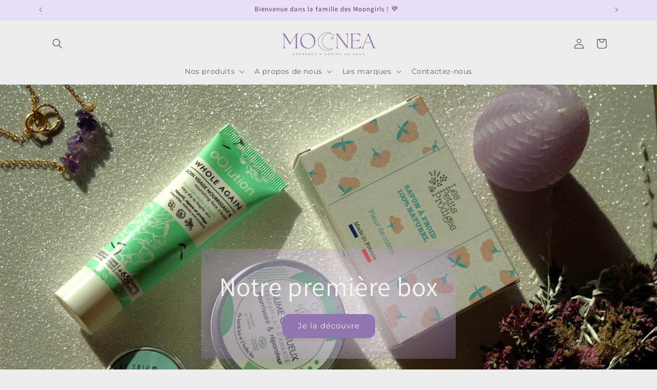

--- FILE ---
content_type: text/html; charset=utf-8
request_url: https://moonea-box.fr/
body_size: 40454
content:
<!doctype html>
<html class="js" lang="fr">
  <head>
    <meta charset="utf-8">
    <meta http-equiv="X-UA-Compatible" content="IE=edge">
    <meta name="viewport" content="width=device-width,initial-scale=1">
    <meta name="theme-color" content="">
    <link rel="canonical" href="https://moonea-box.fr/"><link rel="icon" type="image/png" href="//moonea-box.fr/cdn/shop/files/LOGO_MOONEA_BOX_1.png?crop=center&height=32&v=1702835460&width=32"><link rel="preconnect" href="https://fonts.shopifycdn.com" crossorigin><title>
      Moonea | Box beauté bien-être pour les femmes atteinte de cancer
 &ndash; MOONEA</title>

    
      <meta name="description" content="Retrouvez une sélection de produits adaptés a votre peau, des conseills Découvrez une nouvelle routine de beauté et des produits adaptés 100% au besoin de votre peau.">
    

    

<meta property="og:site_name" content="MOONEA">
<meta property="og:url" content="https://moonea-box.fr/">
<meta property="og:title" content="Moonea | Box beauté bien-être pour les femmes atteinte de cancer">
<meta property="og:type" content="website">
<meta property="og:description" content="Retrouvez une sélection de produits adaptés a votre peau, des conseills Découvrez une nouvelle routine de beauté et des produits adaptés 100% au besoin de votre peau."><meta property="og:image" content="http://moonea-box.fr/cdn/shop/files/1_1_7cf109f0-16ef-4f36-acf2-50f41ee85be0.png?height=628&pad_color=ffffff&v=1702299594&width=1200">
  <meta property="og:image:secure_url" content="https://moonea-box.fr/cdn/shop/files/1_1_7cf109f0-16ef-4f36-acf2-50f41ee85be0.png?height=628&pad_color=ffffff&v=1702299594&width=1200">
  <meta property="og:image:width" content="1200">
  <meta property="og:image:height" content="628"><meta name="twitter:card" content="summary_large_image">
<meta name="twitter:title" content="Moonea | Box beauté bien-être pour les femmes atteinte de cancer">
<meta name="twitter:description" content="Retrouvez une sélection de produits adaptés a votre peau, des conseills Découvrez une nouvelle routine de beauté et des produits adaptés 100% au besoin de votre peau.">


    <script src="//moonea-box.fr/cdn/shop/t/6/assets/constants.js?v=132983761750457495441723887882" defer="defer"></script>
    <script src="//moonea-box.fr/cdn/shop/t/6/assets/pubsub.js?v=158357773527763999511723887882" defer="defer"></script>
    <script src="//moonea-box.fr/cdn/shop/t/6/assets/global.js?v=88558128918567037191723887882" defer="defer"></script>
    <script src="//moonea-box.fr/cdn/shop/t/6/assets/details-disclosure.js?v=13653116266235556501723887882" defer="defer"></script>
    <script src="//moonea-box.fr/cdn/shop/t/6/assets/details-modal.js?v=25581673532751508451723887882" defer="defer"></script>
    <script src="//moonea-box.fr/cdn/shop/t/6/assets/search-form.js?v=133129549252120666541723887882" defer="defer"></script><script>window.performance && window.performance.mark && window.performance.mark('shopify.content_for_header.start');</script><meta name="google-site-verification" content="KrqoBfxd08BztIUjQtwk1owgqT2B199MT-Tim-Tw6tI">
<meta name="facebook-domain-verification" content="n61vg4xmax0k69t9kk0w97sdbfw0yl">
<meta id="shopify-digital-wallet" name="shopify-digital-wallet" content="/79250784602/digital_wallets/dialog">
<meta name="shopify-checkout-api-token" content="2afa2f93a3f50af3137f113547417342">
<script async="async" src="/checkouts/internal/preloads.js?locale=fr-FR"></script>
<link rel="preconnect" href="https://shop.app" crossorigin="anonymous">
<script async="async" src="https://shop.app/checkouts/internal/preloads.js?locale=fr-FR&shop_id=79250784602" crossorigin="anonymous"></script>
<script id="apple-pay-shop-capabilities" type="application/json">{"shopId":79250784602,"countryCode":"FR","currencyCode":"EUR","merchantCapabilities":["supports3DS"],"merchantId":"gid:\/\/shopify\/Shop\/79250784602","merchantName":"MOONEA","requiredBillingContactFields":["postalAddress","email","phone"],"requiredShippingContactFields":["postalAddress","email","phone"],"shippingType":"shipping","supportedNetworks":["visa","masterCard","amex","maestro"],"total":{"type":"pending","label":"MOONEA","amount":"1.00"},"shopifyPaymentsEnabled":true,"supportsSubscriptions":true}</script>
<script id="shopify-features" type="application/json">{"accessToken":"2afa2f93a3f50af3137f113547417342","betas":["rich-media-storefront-analytics"],"domain":"moonea-box.fr","predictiveSearch":true,"shopId":79250784602,"locale":"fr"}</script>
<script>var Shopify = Shopify || {};
Shopify.shop = "b8a215-3.myshopify.com";
Shopify.locale = "fr";
Shopify.currency = {"active":"EUR","rate":"1.0"};
Shopify.country = "FR";
Shopify.theme = {"name":"Site Web Dawn 15.02 - 17\/08\/2024","id":170921820506,"schema_name":"Dawn","schema_version":"15.0.2","theme_store_id":887,"role":"main"};
Shopify.theme.handle = "null";
Shopify.theme.style = {"id":null,"handle":null};
Shopify.cdnHost = "moonea-box.fr/cdn";
Shopify.routes = Shopify.routes || {};
Shopify.routes.root = "/";</script>
<script type="module">!function(o){(o.Shopify=o.Shopify||{}).modules=!0}(window);</script>
<script>!function(o){function n(){var o=[];function n(){o.push(Array.prototype.slice.apply(arguments))}return n.q=o,n}var t=o.Shopify=o.Shopify||{};t.loadFeatures=n(),t.autoloadFeatures=n()}(window);</script>
<script>
  window.ShopifyPay = window.ShopifyPay || {};
  window.ShopifyPay.apiHost = "shop.app\/pay";
  window.ShopifyPay.redirectState = null;
</script>
<script id="shop-js-analytics" type="application/json">{"pageType":"index"}</script>
<script defer="defer" async type="module" src="//moonea-box.fr/cdn/shopifycloud/shop-js/modules/v2/client.init-shop-cart-sync_DyYWCJny.fr.esm.js"></script>
<script defer="defer" async type="module" src="//moonea-box.fr/cdn/shopifycloud/shop-js/modules/v2/chunk.common_BDBm0ZZC.esm.js"></script>
<script type="module">
  await import("//moonea-box.fr/cdn/shopifycloud/shop-js/modules/v2/client.init-shop-cart-sync_DyYWCJny.fr.esm.js");
await import("//moonea-box.fr/cdn/shopifycloud/shop-js/modules/v2/chunk.common_BDBm0ZZC.esm.js");

  window.Shopify.SignInWithShop?.initShopCartSync?.({"fedCMEnabled":true,"windoidEnabled":true});

</script>
<script>
  window.Shopify = window.Shopify || {};
  if (!window.Shopify.featureAssets) window.Shopify.featureAssets = {};
  window.Shopify.featureAssets['shop-js'] = {"shop-cart-sync":["modules/v2/client.shop-cart-sync_B_Bw5PRo.fr.esm.js","modules/v2/chunk.common_BDBm0ZZC.esm.js"],"init-fed-cm":["modules/v2/client.init-fed-cm_-pdRnAOg.fr.esm.js","modules/v2/chunk.common_BDBm0ZZC.esm.js"],"init-windoid":["modules/v2/client.init-windoid_DnYlFG1h.fr.esm.js","modules/v2/chunk.common_BDBm0ZZC.esm.js"],"shop-cash-offers":["modules/v2/client.shop-cash-offers_C5kHJTSN.fr.esm.js","modules/v2/chunk.common_BDBm0ZZC.esm.js","modules/v2/chunk.modal_CtqKD1z8.esm.js"],"shop-button":["modules/v2/client.shop-button_mcpRJFuh.fr.esm.js","modules/v2/chunk.common_BDBm0ZZC.esm.js"],"init-shop-email-lookup-coordinator":["modules/v2/client.init-shop-email-lookup-coordinator_BCzilhpw.fr.esm.js","modules/v2/chunk.common_BDBm0ZZC.esm.js"],"shop-toast-manager":["modules/v2/client.shop-toast-manager_C_QXj6h0.fr.esm.js","modules/v2/chunk.common_BDBm0ZZC.esm.js"],"shop-login-button":["modules/v2/client.shop-login-button_BEQFZ84Y.fr.esm.js","modules/v2/chunk.common_BDBm0ZZC.esm.js","modules/v2/chunk.modal_CtqKD1z8.esm.js"],"avatar":["modules/v2/client.avatar_BTnouDA3.fr.esm.js"],"init-shop-cart-sync":["modules/v2/client.init-shop-cart-sync_DyYWCJny.fr.esm.js","modules/v2/chunk.common_BDBm0ZZC.esm.js"],"pay-button":["modules/v2/client.pay-button_DsS5m06H.fr.esm.js","modules/v2/chunk.common_BDBm0ZZC.esm.js"],"init-shop-for-new-customer-accounts":["modules/v2/client.init-shop-for-new-customer-accounts_BFJXT-UG.fr.esm.js","modules/v2/client.shop-login-button_BEQFZ84Y.fr.esm.js","modules/v2/chunk.common_BDBm0ZZC.esm.js","modules/v2/chunk.modal_CtqKD1z8.esm.js"],"init-customer-accounts-sign-up":["modules/v2/client.init-customer-accounts-sign-up_QowAcxX2.fr.esm.js","modules/v2/client.shop-login-button_BEQFZ84Y.fr.esm.js","modules/v2/chunk.common_BDBm0ZZC.esm.js","modules/v2/chunk.modal_CtqKD1z8.esm.js"],"shop-follow-button":["modules/v2/client.shop-follow-button_9fzI0NJX.fr.esm.js","modules/v2/chunk.common_BDBm0ZZC.esm.js","modules/v2/chunk.modal_CtqKD1z8.esm.js"],"checkout-modal":["modules/v2/client.checkout-modal_DHwrZ6kr.fr.esm.js","modules/v2/chunk.common_BDBm0ZZC.esm.js","modules/v2/chunk.modal_CtqKD1z8.esm.js"],"init-customer-accounts":["modules/v2/client.init-customer-accounts_BBfGV8Xt.fr.esm.js","modules/v2/client.shop-login-button_BEQFZ84Y.fr.esm.js","modules/v2/chunk.common_BDBm0ZZC.esm.js","modules/v2/chunk.modal_CtqKD1z8.esm.js"],"lead-capture":["modules/v2/client.lead-capture_BFlE4x9y.fr.esm.js","modules/v2/chunk.common_BDBm0ZZC.esm.js","modules/v2/chunk.modal_CtqKD1z8.esm.js"],"shop-login":["modules/v2/client.shop-login_C8y8Opox.fr.esm.js","modules/v2/chunk.common_BDBm0ZZC.esm.js","modules/v2/chunk.modal_CtqKD1z8.esm.js"],"payment-terms":["modules/v2/client.payment-terms_DoIedF_y.fr.esm.js","modules/v2/chunk.common_BDBm0ZZC.esm.js","modules/v2/chunk.modal_CtqKD1z8.esm.js"]};
</script>
<script>(function() {
  var isLoaded = false;
  function asyncLoad() {
    if (isLoaded) return;
    isLoaded = true;
    var urls = ["https:\/\/cdn.nfcube.com\/instafeed-65d2fe5fe324bf1d139d4da4d9f5cfb9.js?shop=b8a215-3.myshopify.com","https:\/\/cdn.commoninja.com\/sdk\/latest\/commonninja.js?shop=b8a215-3.myshopify.com","https:\/\/storage.googleapis.com\/pdf-uploader-v2.appspot.com\/b8a215-3\/script\/script5_11_2024_21_03_31.js?shop=b8a215-3.myshopify.com"];
    for (var i = 0; i < urls.length; i++) {
      var s = document.createElement('script');
      s.type = 'text/javascript';
      s.async = true;
      s.src = urls[i];
      var x = document.getElementsByTagName('script')[0];
      x.parentNode.insertBefore(s, x);
    }
  };
  if(window.attachEvent) {
    window.attachEvent('onload', asyncLoad);
  } else {
    window.addEventListener('load', asyncLoad, false);
  }
})();</script>
<script id="__st">var __st={"a":79250784602,"offset":3600,"reqid":"72fd8e1d-19b6-4be3-92f0-c50ce3330ef8-1768896182","pageurl":"moonea-box.fr\/","u":"3f89001e9298","p":"home"};</script>
<script>window.ShopifyPaypalV4VisibilityTracking = true;</script>
<script id="captcha-bootstrap">!function(){'use strict';const t='contact',e='account',n='new_comment',o=[[t,t],['blogs',n],['comments',n],[t,'customer']],c=[[e,'customer_login'],[e,'guest_login'],[e,'recover_customer_password'],[e,'create_customer']],r=t=>t.map((([t,e])=>`form[action*='/${t}']:not([data-nocaptcha='true']) input[name='form_type'][value='${e}']`)).join(','),a=t=>()=>t?[...document.querySelectorAll(t)].map((t=>t.form)):[];function s(){const t=[...o],e=r(t);return a(e)}const i='password',u='form_key',d=['recaptcha-v3-token','g-recaptcha-response','h-captcha-response',i],f=()=>{try{return window.sessionStorage}catch{return}},m='__shopify_v',_=t=>t.elements[u];function p(t,e,n=!1){try{const o=window.sessionStorage,c=JSON.parse(o.getItem(e)),{data:r}=function(t){const{data:e,action:n}=t;return t[m]||n?{data:e,action:n}:{data:t,action:n}}(c);for(const[e,n]of Object.entries(r))t.elements[e]&&(t.elements[e].value=n);n&&o.removeItem(e)}catch(o){console.error('form repopulation failed',{error:o})}}const l='form_type',E='cptcha';function T(t){t.dataset[E]=!0}const w=window,h=w.document,L='Shopify',v='ce_forms',y='captcha';let A=!1;((t,e)=>{const n=(g='f06e6c50-85a8-45c8-87d0-21a2b65856fe',I='https://cdn.shopify.com/shopifycloud/storefront-forms-hcaptcha/ce_storefront_forms_captcha_hcaptcha.v1.5.2.iife.js',D={infoText:'Protégé par hCaptcha',privacyText:'Confidentialité',termsText:'Conditions'},(t,e,n)=>{const o=w[L][v],c=o.bindForm;if(c)return c(t,g,e,D).then(n);var r;o.q.push([[t,g,e,D],n]),r=I,A||(h.body.append(Object.assign(h.createElement('script'),{id:'captcha-provider',async:!0,src:r})),A=!0)});var g,I,D;w[L]=w[L]||{},w[L][v]=w[L][v]||{},w[L][v].q=[],w[L][y]=w[L][y]||{},w[L][y].protect=function(t,e){n(t,void 0,e),T(t)},Object.freeze(w[L][y]),function(t,e,n,w,h,L){const[v,y,A,g]=function(t,e,n){const i=e?o:[],u=t?c:[],d=[...i,...u],f=r(d),m=r(i),_=r(d.filter((([t,e])=>n.includes(e))));return[a(f),a(m),a(_),s()]}(w,h,L),I=t=>{const e=t.target;return e instanceof HTMLFormElement?e:e&&e.form},D=t=>v().includes(t);t.addEventListener('submit',(t=>{const e=I(t);if(!e)return;const n=D(e)&&!e.dataset.hcaptchaBound&&!e.dataset.recaptchaBound,o=_(e),c=g().includes(e)&&(!o||!o.value);(n||c)&&t.preventDefault(),c&&!n&&(function(t){try{if(!f())return;!function(t){const e=f();if(!e)return;const n=_(t);if(!n)return;const o=n.value;o&&e.removeItem(o)}(t);const e=Array.from(Array(32),(()=>Math.random().toString(36)[2])).join('');!function(t,e){_(t)||t.append(Object.assign(document.createElement('input'),{type:'hidden',name:u})),t.elements[u].value=e}(t,e),function(t,e){const n=f();if(!n)return;const o=[...t.querySelectorAll(`input[type='${i}']`)].map((({name:t})=>t)),c=[...d,...o],r={};for(const[a,s]of new FormData(t).entries())c.includes(a)||(r[a]=s);n.setItem(e,JSON.stringify({[m]:1,action:t.action,data:r}))}(t,e)}catch(e){console.error('failed to persist form',e)}}(e),e.submit())}));const S=(t,e)=>{t&&!t.dataset[E]&&(n(t,e.some((e=>e===t))),T(t))};for(const o of['focusin','change'])t.addEventListener(o,(t=>{const e=I(t);D(e)&&S(e,y())}));const B=e.get('form_key'),M=e.get(l),P=B&&M;t.addEventListener('DOMContentLoaded',(()=>{const t=y();if(P)for(const e of t)e.elements[l].value===M&&p(e,B);[...new Set([...A(),...v().filter((t=>'true'===t.dataset.shopifyCaptcha))])].forEach((e=>S(e,t)))}))}(h,new URLSearchParams(w.location.search),n,t,e,['guest_login'])})(!0,!0)}();</script>
<script integrity="sha256-4kQ18oKyAcykRKYeNunJcIwy7WH5gtpwJnB7kiuLZ1E=" data-source-attribution="shopify.loadfeatures" defer="defer" src="//moonea-box.fr/cdn/shopifycloud/storefront/assets/storefront/load_feature-a0a9edcb.js" crossorigin="anonymous"></script>
<script crossorigin="anonymous" defer="defer" src="//moonea-box.fr/cdn/shopifycloud/storefront/assets/shopify_pay/storefront-65b4c6d7.js?v=20250812"></script>
<script data-source-attribution="shopify.dynamic_checkout.dynamic.init">var Shopify=Shopify||{};Shopify.PaymentButton=Shopify.PaymentButton||{isStorefrontPortableWallets:!0,init:function(){window.Shopify.PaymentButton.init=function(){};var t=document.createElement("script");t.src="https://moonea-box.fr/cdn/shopifycloud/portable-wallets/latest/portable-wallets.fr.js",t.type="module",document.head.appendChild(t)}};
</script>
<script data-source-attribution="shopify.dynamic_checkout.buyer_consent">
  function portableWalletsHideBuyerConsent(e){var t=document.getElementById("shopify-buyer-consent"),n=document.getElementById("shopify-subscription-policy-button");t&&n&&(t.classList.add("hidden"),t.setAttribute("aria-hidden","true"),n.removeEventListener("click",e))}function portableWalletsShowBuyerConsent(e){var t=document.getElementById("shopify-buyer-consent"),n=document.getElementById("shopify-subscription-policy-button");t&&n&&(t.classList.remove("hidden"),t.removeAttribute("aria-hidden"),n.addEventListener("click",e))}window.Shopify?.PaymentButton&&(window.Shopify.PaymentButton.hideBuyerConsent=portableWalletsHideBuyerConsent,window.Shopify.PaymentButton.showBuyerConsent=portableWalletsShowBuyerConsent);
</script>
<script data-source-attribution="shopify.dynamic_checkout.cart.bootstrap">document.addEventListener("DOMContentLoaded",(function(){function t(){return document.querySelector("shopify-accelerated-checkout-cart, shopify-accelerated-checkout")}if(t())Shopify.PaymentButton.init();else{new MutationObserver((function(e,n){t()&&(Shopify.PaymentButton.init(),n.disconnect())})).observe(document.body,{childList:!0,subtree:!0})}}));
</script>
<script id='scb4127' type='text/javascript' async='' src='https://moonea-box.fr/cdn/shopifycloud/privacy-banner/storefront-banner.js'></script><link id="shopify-accelerated-checkout-styles" rel="stylesheet" media="screen" href="https://moonea-box.fr/cdn/shopifycloud/portable-wallets/latest/accelerated-checkout-backwards-compat.css" crossorigin="anonymous">
<style id="shopify-accelerated-checkout-cart">
        #shopify-buyer-consent {
  margin-top: 1em;
  display: inline-block;
  width: 100%;
}

#shopify-buyer-consent.hidden {
  display: none;
}

#shopify-subscription-policy-button {
  background: none;
  border: none;
  padding: 0;
  text-decoration: underline;
  font-size: inherit;
  cursor: pointer;
}

#shopify-subscription-policy-button::before {
  box-shadow: none;
}

      </style>
<script id="sections-script" data-sections="header" defer="defer" src="//moonea-box.fr/cdn/shop/t/6/compiled_assets/scripts.js?v=773"></script>
<script>window.performance && window.performance.mark && window.performance.mark('shopify.content_for_header.end');</script>


    <style data-shopify>
      @font-face {
  font-family: Montserrat;
  font-weight: 400;
  font-style: normal;
  font-display: swap;
  src: url("//moonea-box.fr/cdn/fonts/montserrat/montserrat_n4.81949fa0ac9fd2021e16436151e8eaa539321637.woff2") format("woff2"),
       url("//moonea-box.fr/cdn/fonts/montserrat/montserrat_n4.a6c632ca7b62da89c3594789ba828388aac693fe.woff") format("woff");
}

      @font-face {
  font-family: Montserrat;
  font-weight: 700;
  font-style: normal;
  font-display: swap;
  src: url("//moonea-box.fr/cdn/fonts/montserrat/montserrat_n7.3c434e22befd5c18a6b4afadb1e3d77c128c7939.woff2") format("woff2"),
       url("//moonea-box.fr/cdn/fonts/montserrat/montserrat_n7.5d9fa6e2cae713c8fb539a9876489d86207fe957.woff") format("woff");
}

      @font-face {
  font-family: Montserrat;
  font-weight: 400;
  font-style: italic;
  font-display: swap;
  src: url("//moonea-box.fr/cdn/fonts/montserrat/montserrat_i4.5a4ea298b4789e064f62a29aafc18d41f09ae59b.woff2") format("woff2"),
       url("//moonea-box.fr/cdn/fonts/montserrat/montserrat_i4.072b5869c5e0ed5b9d2021e4c2af132e16681ad2.woff") format("woff");
}

      @font-face {
  font-family: Montserrat;
  font-weight: 700;
  font-style: italic;
  font-display: swap;
  src: url("//moonea-box.fr/cdn/fonts/montserrat/montserrat_i7.a0d4a463df4f146567d871890ffb3c80408e7732.woff2") format("woff2"),
       url("//moonea-box.fr/cdn/fonts/montserrat/montserrat_i7.f6ec9f2a0681acc6f8152c40921d2a4d2e1a2c78.woff") format("woff");
}

      @font-face {
  font-family: Assistant;
  font-weight: 400;
  font-style: normal;
  font-display: swap;
  src: url("//moonea-box.fr/cdn/fonts/assistant/assistant_n4.9120912a469cad1cc292572851508ca49d12e768.woff2") format("woff2"),
       url("//moonea-box.fr/cdn/fonts/assistant/assistant_n4.6e9875ce64e0fefcd3f4446b7ec9036b3ddd2985.woff") format("woff");
}


      
        :root,
        .color-background-1 {
          --color-background: 237,237,237;
        
          --gradient-background: #ededed;
        

        

        --color-foreground: 62,46,63;
        --color-background-contrast: 173,173,173;
        --color-shadow: 237,237,237;
        --color-button: 62,46,63;
        --color-button-text: 237,237,237;
        --color-secondary-button: 237,237,237;
        --color-secondary-button-text: 62,46,63;
        --color-link: 62,46,63;
        --color-badge-foreground: 62,46,63;
        --color-badge-background: 237,237,237;
        --color-badge-border: 62,46,63;
        --payment-terms-background-color: rgb(237 237 237);
      }
      
        
        .color-background-2 {
          --color-background: 243,243,243;
        
          --gradient-background: #f3f3f3;
        

        

        --color-foreground: 62,46,63;
        --color-background-contrast: 179,179,179;
        --color-shadow: 62,46,63;
        --color-button: 62,46,63;
        --color-button-text: 243,243,243;
        --color-secondary-button: 243,243,243;
        --color-secondary-button-text: 62,46,63;
        --color-link: 62,46,63;
        --color-badge-foreground: 62,46,63;
        --color-badge-background: 243,243,243;
        --color-badge-border: 62,46,63;
        --payment-terms-background-color: rgb(243 243 243);
      }
      
        
        .color-inverse {
          --color-background: 232,221,251;
        
          --gradient-background: #e8ddfb;
        

        

        --color-foreground: 62,46,63;
        --color-background-contrast: 155,107,238;
        --color-shadow: 62,46,63;
        --color-button: 232,221,251;
        --color-button-text: 62,46,63;
        --color-secondary-button: 232,221,251;
        --color-secondary-button-text: 232,221,251;
        --color-link: 232,221,251;
        --color-badge-foreground: 62,46,63;
        --color-badge-background: 232,221,251;
        --color-badge-border: 62,46,63;
        --payment-terms-background-color: rgb(232 221 251);
      }
      
        
        .color-accent-1 {
          --color-background: 232,221,251;
        
          --gradient-background: #e8ddfb;
        

        

        --color-foreground: 62,46,63;
        --color-background-contrast: 155,107,238;
        --color-shadow: 62,46,63;
        --color-button: 232,221,251;
        --color-button-text: 62,46,63;
        --color-secondary-button: 232,221,251;
        --color-secondary-button-text: 232,221,251;
        --color-link: 232,221,251;
        --color-badge-foreground: 62,46,63;
        --color-badge-background: 232,221,251;
        --color-badge-border: 62,46,63;
        --payment-terms-background-color: rgb(232 221 251);
      }
      
        
        .color-accent-2 {
          --color-background: 146,116,176;
        
          --gradient-background: #9274b0;
        

        

        --color-foreground: 255,255,255;
        --color-background-contrast: 82,60,105;
        --color-shadow: 146,116,176;
        --color-button: 255,255,255;
        --color-button-text: 146,116,176;
        --color-secondary-button: 146,116,176;
        --color-secondary-button-text: 255,255,255;
        --color-link: 255,255,255;
        --color-badge-foreground: 255,255,255;
        --color-badge-background: 146,116,176;
        --color-badge-border: 255,255,255;
        --payment-terms-background-color: rgb(146 116 176);
      }
      
        
        .color-scheme-7e182b69-fd91-4b69-9238-ae84b33c9c17 {
          --color-background: 232,221,251;
        
          --gradient-background: #e8ddfb;
        

        

        --color-foreground: 62,46,63;
        --color-background-contrast: 155,107,238;
        --color-shadow: 232,221,251;
        --color-button: 146,116,176;
        --color-button-text: 237,237,237;
        --color-secondary-button: 232,221,251;
        --color-secondary-button-text: 62,46,63;
        --color-link: 62,46,63;
        --color-badge-foreground: 62,46,63;
        --color-badge-background: 232,221,251;
        --color-badge-border: 62,46,63;
        --payment-terms-background-color: rgb(232 221 251);
      }
      
        
        .color-scheme-330e424b-37ac-454c-a1b4-b465710347b8 {
          --color-background: 232,221,251;
        
          --gradient-background: #e8ddfb;
        

        

        --color-foreground: 62,46,63;
        --color-background-contrast: 155,107,238;
        --color-shadow: 62,46,63;
        --color-button: 62,46,63;
        --color-button-text: 237,237,237;
        --color-secondary-button: 232,221,251;
        --color-secondary-button-text: 62,46,63;
        --color-link: 62,46,63;
        --color-badge-foreground: 62,46,63;
        --color-badge-background: 232,221,251;
        --color-badge-border: 62,46,63;
        --payment-terms-background-color: rgb(232 221 251);
      }
      
        
        .color-scheme-919decf8-c6c7-4b0a-a97c-3a1cc4ba0e5d {
          --color-background: 232,221,251;
        
          --gradient-background: radial-gradient(rgba(232, 221, 251, 0.59), rgba(146, 116, 176, 0.3) 100%);
        

        

        --color-foreground: 245,245,245;
        --color-background-contrast: 155,107,238;
        --color-shadow: 62,46,63;
        --color-button: 146,116,176;
        --color-button-text: 237,237,237;
        --color-secondary-button: 232,221,251;
        --color-secondary-button-text: 146,116,176;
        --color-link: 146,116,176;
        --color-badge-foreground: 245,245,245;
        --color-badge-background: 232,221,251;
        --color-badge-border: 245,245,245;
        --payment-terms-background-color: rgb(232 221 251);
      }
      
        
        .color-scheme-84e47a2a-e294-4039-8ca4-c32ff7b387b8 {
          --color-background: 237,237,237;
        
          --gradient-background: #ededed;
        

        

        --color-foreground: 237,237,237;
        --color-background-contrast: 173,173,173;
        --color-shadow: 237,237,237;
        --color-button: 146,116,176;
        --color-button-text: 237,237,237;
        --color-secondary-button: 237,237,237;
        --color-secondary-button-text: 146,116,176;
        --color-link: 146,116,176;
        --color-badge-foreground: 237,237,237;
        --color-badge-background: 237,237,237;
        --color-badge-border: 237,237,237;
        --payment-terms-background-color: rgb(237 237 237);
      }
      
        
        .color-scheme-0c231974-5a43-4bac-97a9-1088b06c6b4a {
          --color-background: 237,237,237;
        
          --gradient-background: radial-gradient(rgba(146, 116, 176, 0.302), rgba(146, 116, 176, 0.3) 100%);
        

        

        --color-foreground: 237,237,237;
        --color-background-contrast: 173,173,173;
        --color-shadow: 237,237,237;
        --color-button: 146,116,176;
        --color-button-text: 237,237,237;
        --color-secondary-button: 237,237,237;
        --color-secondary-button-text: 62,46,63;
        --color-link: 62,46,63;
        --color-badge-foreground: 237,237,237;
        --color-badge-background: 237,237,237;
        --color-badge-border: 237,237,237;
        --payment-terms-background-color: rgb(237 237 237);
      }
      

      body, .color-background-1, .color-background-2, .color-inverse, .color-accent-1, .color-accent-2, .color-scheme-7e182b69-fd91-4b69-9238-ae84b33c9c17, .color-scheme-330e424b-37ac-454c-a1b4-b465710347b8, .color-scheme-919decf8-c6c7-4b0a-a97c-3a1cc4ba0e5d, .color-scheme-84e47a2a-e294-4039-8ca4-c32ff7b387b8, .color-scheme-0c231974-5a43-4bac-97a9-1088b06c6b4a {
        color: rgba(var(--color-foreground), 0.75);
        background-color: rgb(var(--color-background));
      }

      :root {
        --font-body-family: Montserrat, sans-serif;
        --font-body-style: normal;
        --font-body-weight: 400;
        --font-body-weight-bold: 700;

        --font-heading-family: Assistant, sans-serif;
        --font-heading-style: normal;
        --font-heading-weight: 400;

        --font-body-scale: 1.0;
        --font-heading-scale: 1.0;

        --media-padding: px;
        --media-border-opacity: 0.05;
        --media-border-width: 1px;
        --media-radius: 0px;
        --media-shadow-opacity: 0.0;
        --media-shadow-horizontal-offset: 0px;
        --media-shadow-vertical-offset: 4px;
        --media-shadow-blur-radius: 5px;
        --media-shadow-visible: 0;

        --page-width: 120rem;
        --page-width-margin: 0rem;

        --product-card-image-padding: 0.0rem;
        --product-card-corner-radius: 0.0rem;
        --product-card-text-alignment: center;
        --product-card-border-width: 0.0rem;
        --product-card-border-opacity: 0.1;
        --product-card-shadow-opacity: 0.0;
        --product-card-shadow-visible: 0;
        --product-card-shadow-horizontal-offset: 0.0rem;
        --product-card-shadow-vertical-offset: 0.4rem;
        --product-card-shadow-blur-radius: 0.5rem;

        --collection-card-image-padding: 0.0rem;
        --collection-card-corner-radius: 0.0rem;
        --collection-card-text-alignment: center;
        --collection-card-border-width: 0.0rem;
        --collection-card-border-opacity: 0.1;
        --collection-card-shadow-opacity: 0.0;
        --collection-card-shadow-visible: 0;
        --collection-card-shadow-horizontal-offset: 0.0rem;
        --collection-card-shadow-vertical-offset: 0.4rem;
        --collection-card-shadow-blur-radius: 0.5rem;

        --blog-card-image-padding: 0.0rem;
        --blog-card-corner-radius: 0.0rem;
        --blog-card-text-alignment: center;
        --blog-card-border-width: 0.0rem;
        --blog-card-border-opacity: 0.1;
        --blog-card-shadow-opacity: 0.0;
        --blog-card-shadow-visible: 0;
        --blog-card-shadow-horizontal-offset: 0.0rem;
        --blog-card-shadow-vertical-offset: 0.4rem;
        --blog-card-shadow-blur-radius: 0.5rem;

        --badge-corner-radius: 4.0rem;

        --popup-border-width: 1px;
        --popup-border-opacity: 0.1;
        --popup-corner-radius: 0px;
        --popup-shadow-opacity: 0.05;
        --popup-shadow-horizontal-offset: 0px;
        --popup-shadow-vertical-offset: 4px;
        --popup-shadow-blur-radius: 5px;

        --drawer-border-width: 1px;
        --drawer-border-opacity: 0.1;
        --drawer-shadow-opacity: 0.0;
        --drawer-shadow-horizontal-offset: 0px;
        --drawer-shadow-vertical-offset: 4px;
        --drawer-shadow-blur-radius: 5px;

        --spacing-sections-desktop: 0px;
        --spacing-sections-mobile: 0px;

        --grid-desktop-vertical-spacing: 8px;
        --grid-desktop-horizontal-spacing: 8px;
        --grid-mobile-vertical-spacing: 4px;
        --grid-mobile-horizontal-spacing: 4px;

        --text-boxes-border-opacity: 0.1;
        --text-boxes-border-width: 0px;
        --text-boxes-radius: 0px;
        --text-boxes-shadow-opacity: 0.0;
        --text-boxes-shadow-visible: 0;
        --text-boxes-shadow-horizontal-offset: 0px;
        --text-boxes-shadow-vertical-offset: 4px;
        --text-boxes-shadow-blur-radius: 5px;

        --buttons-radius: 14px;
        --buttons-radius-outset: 15px;
        --buttons-border-width: 1px;
        --buttons-border-opacity: 1.0;
        --buttons-shadow-opacity: 0.1;
        --buttons-shadow-visible: 1;
        --buttons-shadow-horizontal-offset: 0px;
        --buttons-shadow-vertical-offset: 4px;
        --buttons-shadow-blur-radius: 5px;
        --buttons-border-offset: 0.3px;

        --inputs-radius: 0px;
        --inputs-border-width: 1px;
        --inputs-border-opacity: 0.55;
        --inputs-shadow-opacity: 0.0;
        --inputs-shadow-horizontal-offset: 0px;
        --inputs-margin-offset: 0px;
        --inputs-shadow-vertical-offset: 0px;
        --inputs-shadow-blur-radius: 5px;
        --inputs-radius-outset: 0px;

        --variant-pills-radius: 40px;
        --variant-pills-border-width: 1px;
        --variant-pills-border-opacity: 0.55;
        --variant-pills-shadow-opacity: 0.0;
        --variant-pills-shadow-horizontal-offset: 0px;
        --variant-pills-shadow-vertical-offset: 4px;
        --variant-pills-shadow-blur-radius: 5px;
      }

      *,
      *::before,
      *::after {
        box-sizing: inherit;
      }

      html {
        box-sizing: border-box;
        font-size: calc(var(--font-body-scale) * 62.5%);
        height: 100%;
      }

      body {
        display: grid;
        grid-template-rows: auto auto 1fr auto;
        grid-template-columns: 100%;
        min-height: 100%;
        margin: 0;
        font-size: 1.5rem;
        letter-spacing: 0.06rem;
        line-height: calc(1 + 0.8 / var(--font-body-scale));
        font-family: var(--font-body-family);
        font-style: var(--font-body-style);
        font-weight: var(--font-body-weight);
      }

      @media screen and (min-width: 750px) {
        body {
          font-size: 1.6rem;
        }
      }
    </style>

    <link href="//moonea-box.fr/cdn/shop/t/6/assets/base.css?v=144968985024194912401723887881" rel="stylesheet" type="text/css" media="all" />
    <link rel="stylesheet" href="//moonea-box.fr/cdn/shop/t/6/assets/component-cart-items.css?v=127384614032664249911723887881" media="print" onload="this.media='all'">
      <link rel="preload" as="font" href="//moonea-box.fr/cdn/fonts/montserrat/montserrat_n4.81949fa0ac9fd2021e16436151e8eaa539321637.woff2" type="font/woff2" crossorigin>
      

      <link rel="preload" as="font" href="//moonea-box.fr/cdn/fonts/assistant/assistant_n4.9120912a469cad1cc292572851508ca49d12e768.woff2" type="font/woff2" crossorigin>
      
<link href="//moonea-box.fr/cdn/shop/t/6/assets/component-localization-form.css?v=120620094879297847921723887881" rel="stylesheet" type="text/css" media="all" />
      <script src="//moonea-box.fr/cdn/shop/t/6/assets/localization-form.js?v=144176611646395275351723887882" defer="defer"></script><script>
      if (Shopify.designMode) {
        document.documentElement.classList.add('shopify-design-mode');
      }
    </script>
      <script src="https://cdn.brevo.com/js/sdk-loader.js" async></script>
    <script>
      // Version: 2.0
      window.Brevo = window.Brevo || [];
      Brevo.push([
          "init",
          {
          client_key: "ry8oin59dkvohw94c00q71wt",
          // Optional: Add other initialization options, see documentation
          }
      ]);
    </script>
  <!-- BEGIN app block: shopify://apps/optimonk-popup-cro-a-b-test/blocks/app-embed/0b488be1-fc0a-4fe6-8793-f2bef383dba8 -->
<script async src="https://onsite.optimonk.com/script.js?account=216399&origin=shopify-app-embed-block"></script>




<!-- END app block --><script src="https://cdn.shopify.com/extensions/019bc5da-5ba6-7e9a-9888-a6222a70d7c3/js-client-214/assets/pushowl-shopify.js" type="text/javascript" defer="defer"></script>
<script src="https://cdn.shopify.com/extensions/019b0289-a7b2-75c4-bc89-75da59821462/avada-app-75/assets/air-reviews.js" type="text/javascript" defer="defer"></script>
<link href="https://monorail-edge.shopifysvc.com" rel="dns-prefetch">
<script>(function(){if ("sendBeacon" in navigator && "performance" in window) {try {var session_token_from_headers = performance.getEntriesByType('navigation')[0].serverTiming.find(x => x.name == '_s').description;} catch {var session_token_from_headers = undefined;}var session_cookie_matches = document.cookie.match(/_shopify_s=([^;]*)/);var session_token_from_cookie = session_cookie_matches && session_cookie_matches.length === 2 ? session_cookie_matches[1] : "";var session_token = session_token_from_headers || session_token_from_cookie || "";function handle_abandonment_event(e) {var entries = performance.getEntries().filter(function(entry) {return /monorail-edge.shopifysvc.com/.test(entry.name);});if (!window.abandonment_tracked && entries.length === 0) {window.abandonment_tracked = true;var currentMs = Date.now();var navigation_start = performance.timing.navigationStart;var payload = {shop_id: 79250784602,url: window.location.href,navigation_start,duration: currentMs - navigation_start,session_token,page_type: "index"};window.navigator.sendBeacon("https://monorail-edge.shopifysvc.com/v1/produce", JSON.stringify({schema_id: "online_store_buyer_site_abandonment/1.1",payload: payload,metadata: {event_created_at_ms: currentMs,event_sent_at_ms: currentMs}}));}}window.addEventListener('pagehide', handle_abandonment_event);}}());</script>
<script id="web-pixels-manager-setup">(function e(e,d,r,n,o){if(void 0===o&&(o={}),!Boolean(null===(a=null===(i=window.Shopify)||void 0===i?void 0:i.analytics)||void 0===a?void 0:a.replayQueue)){var i,a;window.Shopify=window.Shopify||{};var t=window.Shopify;t.analytics=t.analytics||{};var s=t.analytics;s.replayQueue=[],s.publish=function(e,d,r){return s.replayQueue.push([e,d,r]),!0};try{self.performance.mark("wpm:start")}catch(e){}var l=function(){var e={modern:/Edge?\/(1{2}[4-9]|1[2-9]\d|[2-9]\d{2}|\d{4,})\.\d+(\.\d+|)|Firefox\/(1{2}[4-9]|1[2-9]\d|[2-9]\d{2}|\d{4,})\.\d+(\.\d+|)|Chrom(ium|e)\/(9{2}|\d{3,})\.\d+(\.\d+|)|(Maci|X1{2}).+ Version\/(15\.\d+|(1[6-9]|[2-9]\d|\d{3,})\.\d+)([,.]\d+|)( \(\w+\)|)( Mobile\/\w+|) Safari\/|Chrome.+OPR\/(9{2}|\d{3,})\.\d+\.\d+|(CPU[ +]OS|iPhone[ +]OS|CPU[ +]iPhone|CPU IPhone OS|CPU iPad OS)[ +]+(15[._]\d+|(1[6-9]|[2-9]\d|\d{3,})[._]\d+)([._]\d+|)|Android:?[ /-](13[3-9]|1[4-9]\d|[2-9]\d{2}|\d{4,})(\.\d+|)(\.\d+|)|Android.+Firefox\/(13[5-9]|1[4-9]\d|[2-9]\d{2}|\d{4,})\.\d+(\.\d+|)|Android.+Chrom(ium|e)\/(13[3-9]|1[4-9]\d|[2-9]\d{2}|\d{4,})\.\d+(\.\d+|)|SamsungBrowser\/([2-9]\d|\d{3,})\.\d+/,legacy:/Edge?\/(1[6-9]|[2-9]\d|\d{3,})\.\d+(\.\d+|)|Firefox\/(5[4-9]|[6-9]\d|\d{3,})\.\d+(\.\d+|)|Chrom(ium|e)\/(5[1-9]|[6-9]\d|\d{3,})\.\d+(\.\d+|)([\d.]+$|.*Safari\/(?![\d.]+ Edge\/[\d.]+$))|(Maci|X1{2}).+ Version\/(10\.\d+|(1[1-9]|[2-9]\d|\d{3,})\.\d+)([,.]\d+|)( \(\w+\)|)( Mobile\/\w+|) Safari\/|Chrome.+OPR\/(3[89]|[4-9]\d|\d{3,})\.\d+\.\d+|(CPU[ +]OS|iPhone[ +]OS|CPU[ +]iPhone|CPU IPhone OS|CPU iPad OS)[ +]+(10[._]\d+|(1[1-9]|[2-9]\d|\d{3,})[._]\d+)([._]\d+|)|Android:?[ /-](13[3-9]|1[4-9]\d|[2-9]\d{2}|\d{4,})(\.\d+|)(\.\d+|)|Mobile Safari.+OPR\/([89]\d|\d{3,})\.\d+\.\d+|Android.+Firefox\/(13[5-9]|1[4-9]\d|[2-9]\d{2}|\d{4,})\.\d+(\.\d+|)|Android.+Chrom(ium|e)\/(13[3-9]|1[4-9]\d|[2-9]\d{2}|\d{4,})\.\d+(\.\d+|)|Android.+(UC? ?Browser|UCWEB|U3)[ /]?(15\.([5-9]|\d{2,})|(1[6-9]|[2-9]\d|\d{3,})\.\d+)\.\d+|SamsungBrowser\/(5\.\d+|([6-9]|\d{2,})\.\d+)|Android.+MQ{2}Browser\/(14(\.(9|\d{2,})|)|(1[5-9]|[2-9]\d|\d{3,})(\.\d+|))(\.\d+|)|K[Aa][Ii]OS\/(3\.\d+|([4-9]|\d{2,})\.\d+)(\.\d+|)/},d=e.modern,r=e.legacy,n=navigator.userAgent;return n.match(d)?"modern":n.match(r)?"legacy":"unknown"}(),u="modern"===l?"modern":"legacy",c=(null!=n?n:{modern:"",legacy:""})[u],f=function(e){return[e.baseUrl,"/wpm","/b",e.hashVersion,"modern"===e.buildTarget?"m":"l",".js"].join("")}({baseUrl:d,hashVersion:r,buildTarget:u}),m=function(e){var d=e.version,r=e.bundleTarget,n=e.surface,o=e.pageUrl,i=e.monorailEndpoint;return{emit:function(e){var a=e.status,t=e.errorMsg,s=(new Date).getTime(),l=JSON.stringify({metadata:{event_sent_at_ms:s},events:[{schema_id:"web_pixels_manager_load/3.1",payload:{version:d,bundle_target:r,page_url:o,status:a,surface:n,error_msg:t},metadata:{event_created_at_ms:s}}]});if(!i)return console&&console.warn&&console.warn("[Web Pixels Manager] No Monorail endpoint provided, skipping logging."),!1;try{return self.navigator.sendBeacon.bind(self.navigator)(i,l)}catch(e){}var u=new XMLHttpRequest;try{return u.open("POST",i,!0),u.setRequestHeader("Content-Type","text/plain"),u.send(l),!0}catch(e){return console&&console.warn&&console.warn("[Web Pixels Manager] Got an unhandled error while logging to Monorail."),!1}}}}({version:r,bundleTarget:l,surface:e.surface,pageUrl:self.location.href,monorailEndpoint:e.monorailEndpoint});try{o.browserTarget=l,function(e){var d=e.src,r=e.async,n=void 0===r||r,o=e.onload,i=e.onerror,a=e.sri,t=e.scriptDataAttributes,s=void 0===t?{}:t,l=document.createElement("script"),u=document.querySelector("head"),c=document.querySelector("body");if(l.async=n,l.src=d,a&&(l.integrity=a,l.crossOrigin="anonymous"),s)for(var f in s)if(Object.prototype.hasOwnProperty.call(s,f))try{l.dataset[f]=s[f]}catch(e){}if(o&&l.addEventListener("load",o),i&&l.addEventListener("error",i),u)u.appendChild(l);else{if(!c)throw new Error("Did not find a head or body element to append the script");c.appendChild(l)}}({src:f,async:!0,onload:function(){if(!function(){var e,d;return Boolean(null===(d=null===(e=window.Shopify)||void 0===e?void 0:e.analytics)||void 0===d?void 0:d.initialized)}()){var d=window.webPixelsManager.init(e)||void 0;if(d){var r=window.Shopify.analytics;r.replayQueue.forEach((function(e){var r=e[0],n=e[1],o=e[2];d.publishCustomEvent(r,n,o)})),r.replayQueue=[],r.publish=d.publishCustomEvent,r.visitor=d.visitor,r.initialized=!0}}},onerror:function(){return m.emit({status:"failed",errorMsg:"".concat(f," has failed to load")})},sri:function(e){var d=/^sha384-[A-Za-z0-9+/=]+$/;return"string"==typeof e&&d.test(e)}(c)?c:"",scriptDataAttributes:o}),m.emit({status:"loading"})}catch(e){m.emit({status:"failed",errorMsg:(null==e?void 0:e.message)||"Unknown error"})}}})({shopId: 79250784602,storefrontBaseUrl: "https://moonea-box.fr",extensionsBaseUrl: "https://extensions.shopifycdn.com/cdn/shopifycloud/web-pixels-manager",monorailEndpoint: "https://monorail-edge.shopifysvc.com/unstable/produce_batch",surface: "storefront-renderer",enabledBetaFlags: ["2dca8a86"],webPixelsConfigList: [{"id":"3298820442","configuration":"{\"subdomain\": \"b8a215-3\"}","eventPayloadVersion":"v1","runtimeContext":"STRICT","scriptVersion":"69e1bed23f1568abe06fb9d113379033","type":"APP","apiClientId":1615517,"privacyPurposes":["ANALYTICS","MARKETING","SALE_OF_DATA"],"dataSharingAdjustments":{"protectedCustomerApprovalScopes":["read_customer_address","read_customer_email","read_customer_name","read_customer_personal_data","read_customer_phone"]}},{"id":"2059370842","configuration":"{\"accountID\":\"216399\"}","eventPayloadVersion":"v1","runtimeContext":"STRICT","scriptVersion":"e9702cc0fbdd9453d46c7ca8e2f5a5f4","type":"APP","apiClientId":956606,"privacyPurposes":[],"dataSharingAdjustments":{"protectedCustomerApprovalScopes":["read_customer_personal_data"]}},{"id":"1064501594","configuration":"{\"config\":\"{\\\"google_tag_ids\\\":[\\\"GT-TQT9S4K8\\\"],\\\"target_country\\\":\\\"FR\\\",\\\"gtag_events\\\":[{\\\"type\\\":\\\"begin_checkout\\\",\\\"action_label\\\":[\\\"GT-TQT9S4K8\\\",\\\"MC-PE18CM0L2J\\\",\\\"G-8YPLEB29FE\\\"]},{\\\"type\\\":\\\"search\\\",\\\"action_label\\\":[\\\"GT-TQT9S4K8\\\",\\\"MC-PE18CM0L2J\\\",\\\"G-8YPLEB29FE\\\"]},{\\\"type\\\":\\\"view_item\\\",\\\"action_label\\\":[\\\"GT-TQT9S4K8\\\",\\\"MC-PE18CM0L2J\\\",\\\"G-8YPLEB29FE\\\"]},{\\\"type\\\":\\\"purchase\\\",\\\"action_label\\\":[\\\"GT-TQT9S4K8\\\",\\\"MC-PE18CM0L2J\\\",\\\"G-8YPLEB29FE\\\"]},{\\\"type\\\":\\\"page_view\\\",\\\"action_label\\\":[\\\"GT-TQT9S4K8\\\",\\\"MC-PE18CM0L2J\\\",\\\"G-8YPLEB29FE\\\"]},{\\\"type\\\":\\\"add_payment_info\\\",\\\"action_label\\\":[\\\"GT-TQT9S4K8\\\",\\\"MC-PE18CM0L2J\\\",\\\"G-8YPLEB29FE\\\"]},{\\\"type\\\":\\\"add_to_cart\\\",\\\"action_label\\\":[\\\"GT-TQT9S4K8\\\",\\\"MC-PE18CM0L2J\\\",\\\"G-8YPLEB29FE\\\"]}],\\\"enable_monitoring_mode\\\":false}\"}","eventPayloadVersion":"v1","runtimeContext":"OPEN","scriptVersion":"b2a88bafab3e21179ed38636efcd8a93","type":"APP","apiClientId":1780363,"privacyPurposes":[],"dataSharingAdjustments":{"protectedCustomerApprovalScopes":["read_customer_address","read_customer_email","read_customer_name","read_customer_personal_data","read_customer_phone"]}},{"id":"370704730","configuration":"{\"pixel_id\":\"477390314787104\",\"pixel_type\":\"facebook_pixel\",\"metaapp_system_user_token\":\"-\"}","eventPayloadVersion":"v1","runtimeContext":"OPEN","scriptVersion":"ca16bc87fe92b6042fbaa3acc2fbdaa6","type":"APP","apiClientId":2329312,"privacyPurposes":["ANALYTICS","MARKETING","SALE_OF_DATA"],"dataSharingAdjustments":{"protectedCustomerApprovalScopes":["read_customer_address","read_customer_email","read_customer_name","read_customer_personal_data","read_customer_phone"]}},{"id":"shopify-app-pixel","configuration":"{}","eventPayloadVersion":"v1","runtimeContext":"STRICT","scriptVersion":"0450","apiClientId":"shopify-pixel","type":"APP","privacyPurposes":["ANALYTICS","MARKETING"]},{"id":"shopify-custom-pixel","eventPayloadVersion":"v1","runtimeContext":"LAX","scriptVersion":"0450","apiClientId":"shopify-pixel","type":"CUSTOM","privacyPurposes":["ANALYTICS","MARKETING"]}],isMerchantRequest: false,initData: {"shop":{"name":"MOONEA","paymentSettings":{"currencyCode":"EUR"},"myshopifyDomain":"b8a215-3.myshopify.com","countryCode":"FR","storefrontUrl":"https:\/\/moonea-box.fr"},"customer":null,"cart":null,"checkout":null,"productVariants":[],"purchasingCompany":null},},"https://moonea-box.fr/cdn","fcfee988w5aeb613cpc8e4bc33m6693e112",{"modern":"","legacy":""},{"shopId":"79250784602","storefrontBaseUrl":"https:\/\/moonea-box.fr","extensionBaseUrl":"https:\/\/extensions.shopifycdn.com\/cdn\/shopifycloud\/web-pixels-manager","surface":"storefront-renderer","enabledBetaFlags":"[\"2dca8a86\"]","isMerchantRequest":"false","hashVersion":"fcfee988w5aeb613cpc8e4bc33m6693e112","publish":"custom","events":"[[\"page_viewed\",{}]]"});</script><script>
  window.ShopifyAnalytics = window.ShopifyAnalytics || {};
  window.ShopifyAnalytics.meta = window.ShopifyAnalytics.meta || {};
  window.ShopifyAnalytics.meta.currency = 'EUR';
  var meta = {"page":{"pageType":"home","requestId":"72fd8e1d-19b6-4be3-92f0-c50ce3330ef8-1768896182"}};
  for (var attr in meta) {
    window.ShopifyAnalytics.meta[attr] = meta[attr];
  }
</script>
<script class="analytics">
  (function () {
    var customDocumentWrite = function(content) {
      var jquery = null;

      if (window.jQuery) {
        jquery = window.jQuery;
      } else if (window.Checkout && window.Checkout.$) {
        jquery = window.Checkout.$;
      }

      if (jquery) {
        jquery('body').append(content);
      }
    };

    var hasLoggedConversion = function(token) {
      if (token) {
        return document.cookie.indexOf('loggedConversion=' + token) !== -1;
      }
      return false;
    }

    var setCookieIfConversion = function(token) {
      if (token) {
        var twoMonthsFromNow = new Date(Date.now());
        twoMonthsFromNow.setMonth(twoMonthsFromNow.getMonth() + 2);

        document.cookie = 'loggedConversion=' + token + '; expires=' + twoMonthsFromNow;
      }
    }

    var trekkie = window.ShopifyAnalytics.lib = window.trekkie = window.trekkie || [];
    if (trekkie.integrations) {
      return;
    }
    trekkie.methods = [
      'identify',
      'page',
      'ready',
      'track',
      'trackForm',
      'trackLink'
    ];
    trekkie.factory = function(method) {
      return function() {
        var args = Array.prototype.slice.call(arguments);
        args.unshift(method);
        trekkie.push(args);
        return trekkie;
      };
    };
    for (var i = 0; i < trekkie.methods.length; i++) {
      var key = trekkie.methods[i];
      trekkie[key] = trekkie.factory(key);
    }
    trekkie.load = function(config) {
      trekkie.config = config || {};
      trekkie.config.initialDocumentCookie = document.cookie;
      var first = document.getElementsByTagName('script')[0];
      var script = document.createElement('script');
      script.type = 'text/javascript';
      script.onerror = function(e) {
        var scriptFallback = document.createElement('script');
        scriptFallback.type = 'text/javascript';
        scriptFallback.onerror = function(error) {
                var Monorail = {
      produce: function produce(monorailDomain, schemaId, payload) {
        var currentMs = new Date().getTime();
        var event = {
          schema_id: schemaId,
          payload: payload,
          metadata: {
            event_created_at_ms: currentMs,
            event_sent_at_ms: currentMs
          }
        };
        return Monorail.sendRequest("https://" + monorailDomain + "/v1/produce", JSON.stringify(event));
      },
      sendRequest: function sendRequest(endpointUrl, payload) {
        // Try the sendBeacon API
        if (window && window.navigator && typeof window.navigator.sendBeacon === 'function' && typeof window.Blob === 'function' && !Monorail.isIos12()) {
          var blobData = new window.Blob([payload], {
            type: 'text/plain'
          });

          if (window.navigator.sendBeacon(endpointUrl, blobData)) {
            return true;
          } // sendBeacon was not successful

        } // XHR beacon

        var xhr = new XMLHttpRequest();

        try {
          xhr.open('POST', endpointUrl);
          xhr.setRequestHeader('Content-Type', 'text/plain');
          xhr.send(payload);
        } catch (e) {
          console.log(e);
        }

        return false;
      },
      isIos12: function isIos12() {
        return window.navigator.userAgent.lastIndexOf('iPhone; CPU iPhone OS 12_') !== -1 || window.navigator.userAgent.lastIndexOf('iPad; CPU OS 12_') !== -1;
      }
    };
    Monorail.produce('monorail-edge.shopifysvc.com',
      'trekkie_storefront_load_errors/1.1',
      {shop_id: 79250784602,
      theme_id: 170921820506,
      app_name: "storefront",
      context_url: window.location.href,
      source_url: "//moonea-box.fr/cdn/s/trekkie.storefront.cd680fe47e6c39ca5d5df5f0a32d569bc48c0f27.min.js"});

        };
        scriptFallback.async = true;
        scriptFallback.src = '//moonea-box.fr/cdn/s/trekkie.storefront.cd680fe47e6c39ca5d5df5f0a32d569bc48c0f27.min.js';
        first.parentNode.insertBefore(scriptFallback, first);
      };
      script.async = true;
      script.src = '//moonea-box.fr/cdn/s/trekkie.storefront.cd680fe47e6c39ca5d5df5f0a32d569bc48c0f27.min.js';
      first.parentNode.insertBefore(script, first);
    };
    trekkie.load(
      {"Trekkie":{"appName":"storefront","development":false,"defaultAttributes":{"shopId":79250784602,"isMerchantRequest":null,"themeId":170921820506,"themeCityHash":"2184267264006612284","contentLanguage":"fr","currency":"EUR","eventMetadataId":"7a7e2d68-2fc1-4584-a149-8b738b1277e5"},"isServerSideCookieWritingEnabled":true,"monorailRegion":"shop_domain","enabledBetaFlags":["65f19447"]},"Session Attribution":{},"S2S":{"facebookCapiEnabled":true,"source":"trekkie-storefront-renderer","apiClientId":580111}}
    );

    var loaded = false;
    trekkie.ready(function() {
      if (loaded) return;
      loaded = true;

      window.ShopifyAnalytics.lib = window.trekkie;

      var originalDocumentWrite = document.write;
      document.write = customDocumentWrite;
      try { window.ShopifyAnalytics.merchantGoogleAnalytics.call(this); } catch(error) {};
      document.write = originalDocumentWrite;

      window.ShopifyAnalytics.lib.page(null,{"pageType":"home","requestId":"72fd8e1d-19b6-4be3-92f0-c50ce3330ef8-1768896182","shopifyEmitted":true});

      var match = window.location.pathname.match(/checkouts\/(.+)\/(thank_you|post_purchase)/)
      var token = match? match[1]: undefined;
      if (!hasLoggedConversion(token)) {
        setCookieIfConversion(token);
        
      }
    });


        var eventsListenerScript = document.createElement('script');
        eventsListenerScript.async = true;
        eventsListenerScript.src = "//moonea-box.fr/cdn/shopifycloud/storefront/assets/shop_events_listener-3da45d37.js";
        document.getElementsByTagName('head')[0].appendChild(eventsListenerScript);

})();</script>
<script
  defer
  src="https://moonea-box.fr/cdn/shopifycloud/perf-kit/shopify-perf-kit-3.0.4.min.js"
  data-application="storefront-renderer"
  data-shop-id="79250784602"
  data-render-region="gcp-us-east1"
  data-page-type="index"
  data-theme-instance-id="170921820506"
  data-theme-name="Dawn"
  data-theme-version="15.0.2"
  data-monorail-region="shop_domain"
  data-resource-timing-sampling-rate="10"
  data-shs="true"
  data-shs-beacon="true"
  data-shs-export-with-fetch="true"
  data-shs-logs-sample-rate="1"
  data-shs-beacon-endpoint="https://moonea-box.fr/api/collect"
></script>
</head>

  <body class="gradient animate--hover-default">
    <a class="skip-to-content-link button visually-hidden" href="#MainContent">
      Ignorer et passer au contenu
    </a><!-- BEGIN sections: header-group -->
<div id="shopify-section-sections--23263262376282__announcement-bar" class="shopify-section shopify-section-group-header-group announcement-bar-section"><link href="//moonea-box.fr/cdn/shop/t/6/assets/component-slideshow.css?v=170654395204511176521723887882" rel="stylesheet" type="text/css" media="all" />
<link href="//moonea-box.fr/cdn/shop/t/6/assets/component-slider.css?v=14039311878856620671723887882" rel="stylesheet" type="text/css" media="all" />

  <link href="//moonea-box.fr/cdn/shop/t/6/assets/component-list-social.css?v=35792976012981934991723887881" rel="stylesheet" type="text/css" media="all" />


<div
  class="utility-bar color-inverse gradient utility-bar--bottom-border"
  
>
  <div class="page-width utility-bar__grid"><slideshow-component
        class="announcement-bar"
        role="region"
        aria-roledescription="Carrousel"
        aria-label="Barre d’annonces"
      >
        <div class="announcement-bar-slider slider-buttons">
          <button
            type="button"
            class="slider-button slider-button--prev"
            name="previous"
            aria-label="Annonce précédente"
            aria-controls="Slider-sections--23263262376282__announcement-bar"
          >
            <svg aria-hidden="true" focusable="false" class="icon icon-caret" viewBox="0 0 10 6">
  <path fill-rule="evenodd" clip-rule="evenodd" d="M9.354.646a.5.5 0 00-.708 0L5 4.293 1.354.646a.5.5 0 00-.708.708l4 4a.5.5 0 00.708 0l4-4a.5.5 0 000-.708z" fill="currentColor">
</svg>

          </button>
          <div
            class="grid grid--1-col slider slider--everywhere"
            id="Slider-sections--23263262376282__announcement-bar"
            aria-live="polite"
            aria-atomic="true"
            data-autoplay="true"
            data-speed="5"
          ><div
                class="slideshow__slide slider__slide grid__item grid--1-col"
                id="Slide-sections--23263262376282__announcement-bar-1"
                
                role="group"
                aria-roledescription="Annonce"
                aria-label="1 de 2"
                tabindex="-1"
              >
                <div
                  class="announcement-bar__announcement"
                  role="region"
                  aria-label="Annonce"
                  
                ><p class="announcement-bar__message h5">
                      <span>Bienvenue dans la famille des Moongirls ! 💜</span></p></div>
              </div><div
                class="slideshow__slide slider__slide grid__item grid--1-col"
                id="Slide-sections--23263262376282__announcement-bar-2"
                
                role="group"
                aria-roledescription="Annonce"
                aria-label="2 de 2"
                tabindex="-1"
              >
                <div
                  class="announcement-bar__announcement"
                  role="region"
                  aria-label="Annonce"
                  
                ><p class="announcement-bar__message h5">
                      <span>Livraison offerte dès 80€ d&#39;achat</span></p></div>
              </div></div>
          <button
            type="button"
            class="slider-button slider-button--next"
            name="next"
            aria-label="Annonce suivante"
            aria-controls="Slider-sections--23263262376282__announcement-bar"
          >
            <svg aria-hidden="true" focusable="false" class="icon icon-caret" viewBox="0 0 10 6">
  <path fill-rule="evenodd" clip-rule="evenodd" d="M9.354.646a.5.5 0 00-.708 0L5 4.293 1.354.646a.5.5 0 00-.708.708l4 4a.5.5 0 00.708 0l4-4a.5.5 0 000-.708z" fill="currentColor">
</svg>

          </button>
        </div>
      </slideshow-component><div class="localization-wrapper">
</div>
  </div>
</div>


</div><div id="shopify-section-sections--23263262376282__header" class="shopify-section shopify-section-group-header-group section-header"><link rel="stylesheet" href="//moonea-box.fr/cdn/shop/t/6/assets/component-list-menu.css?v=151968516119678728991723887881" media="print" onload="this.media='all'">
<link rel="stylesheet" href="//moonea-box.fr/cdn/shop/t/6/assets/component-search.css?v=165164710990765432851723887882" media="print" onload="this.media='all'">
<link rel="stylesheet" href="//moonea-box.fr/cdn/shop/t/6/assets/component-menu-drawer.css?v=110695408305392539491723887881" media="print" onload="this.media='all'">
<link rel="stylesheet" href="//moonea-box.fr/cdn/shop/t/6/assets/component-cart-notification.css?v=54116361853792938221723887881" media="print" onload="this.media='all'"><link rel="stylesheet" href="//moonea-box.fr/cdn/shop/t/6/assets/component-mega-menu.css?v=10110889665867715061723887881" media="print" onload="this.media='all'"><style>
  header-drawer {
    justify-self: start;
    margin-left: -1.2rem;
  }@media screen and (min-width: 990px) {
      header-drawer {
        display: none;
      }
    }.menu-drawer-container {
    display: flex;
  }

  .list-menu {
    list-style: none;
    padding: 0;
    margin: 0;
  }

  .list-menu--inline {
    display: inline-flex;
    flex-wrap: wrap;
  }

  summary.list-menu__item {
    padding-right: 2.7rem;
  }

  .list-menu__item {
    display: flex;
    align-items: center;
    line-height: calc(1 + 0.3 / var(--font-body-scale));
  }

  .list-menu__item--link {
    text-decoration: none;
    padding-bottom: 1rem;
    padding-top: 1rem;
    line-height: calc(1 + 0.8 / var(--font-body-scale));
  }

  @media screen and (min-width: 750px) {
    .list-menu__item--link {
      padding-bottom: 0.5rem;
      padding-top: 0.5rem;
    }
  }
</style><style data-shopify>.header {
    padding: 6px 3rem 2px 3rem;
  }

  .section-header {
    position: sticky; /* This is for fixing a Safari z-index issue. PR #2147 */
    margin-bottom: 0px;
  }

  @media screen and (min-width: 750px) {
    .section-header {
      margin-bottom: 0px;
    }
  }

  @media screen and (min-width: 990px) {
    .header {
      padding-top: 12px;
      padding-bottom: 4px;
    }
  }</style><script src="//moonea-box.fr/cdn/shop/t/6/assets/cart-notification.js?v=133508293167896966491723887881" defer="defer"></script>

<svg xmlns="http://www.w3.org/2000/svg" class="hidden">
  <symbol id="icon-search" viewbox="0 0 18 19" fill="none">
    <path fill-rule="evenodd" clip-rule="evenodd" d="M11.03 11.68A5.784 5.784 0 112.85 3.5a5.784 5.784 0 018.18 8.18zm.26 1.12a6.78 6.78 0 11.72-.7l5.4 5.4a.5.5 0 11-.71.7l-5.41-5.4z" fill="currentColor"/>
  </symbol>

  <symbol id="icon-reset" class="icon icon-close"  fill="none" viewBox="0 0 18 18" stroke="currentColor">
    <circle r="8.5" cy="9" cx="9" stroke-opacity="0.2"/>
    <path d="M6.82972 6.82915L1.17193 1.17097" stroke-linecap="round" stroke-linejoin="round" transform="translate(5 5)"/>
    <path d="M1.22896 6.88502L6.77288 1.11523" stroke-linecap="round" stroke-linejoin="round" transform="translate(5 5)"/>
  </symbol>

  <symbol id="icon-close" class="icon icon-close" fill="none" viewBox="0 0 18 17">
    <path d="M.865 15.978a.5.5 0 00.707.707l7.433-7.431 7.579 7.282a.501.501 0 00.846-.37.5.5 0 00-.153-.351L9.712 8.546l7.417-7.416a.5.5 0 10-.707-.708L8.991 7.853 1.413.573a.5.5 0 10-.693.72l7.563 7.268-7.418 7.417z" fill="currentColor">
  </symbol>
</svg><sticky-header data-sticky-type="on-scroll-up" class="header-wrapper color-background-1 gradient header-wrapper--border-bottom"><header class="header header--top-center header--mobile-center page-width header--has-menu header--has-social header--has-account">

<header-drawer data-breakpoint="tablet">
  <details id="Details-menu-drawer-container" class="menu-drawer-container">
    <summary
      class="header__icon header__icon--menu header__icon--summary link focus-inset"
      aria-label="Menu"
    >
      <span>
        <svg
  xmlns="http://www.w3.org/2000/svg"
  aria-hidden="true"
  focusable="false"
  class="icon icon-hamburger"
  fill="none"
  viewBox="0 0 18 16"
>
  <path d="M1 .5a.5.5 0 100 1h15.71a.5.5 0 000-1H1zM.5 8a.5.5 0 01.5-.5h15.71a.5.5 0 010 1H1A.5.5 0 01.5 8zm0 7a.5.5 0 01.5-.5h15.71a.5.5 0 010 1H1a.5.5 0 01-.5-.5z" fill="currentColor">
</svg>

        <svg
  xmlns="http://www.w3.org/2000/svg"
  aria-hidden="true"
  focusable="false"
  class="icon icon-close"
  fill="none"
  viewBox="0 0 18 17"
>
  <path d="M.865 15.978a.5.5 0 00.707.707l7.433-7.431 7.579 7.282a.501.501 0 00.846-.37.5.5 0 00-.153-.351L9.712 8.546l7.417-7.416a.5.5 0 10-.707-.708L8.991 7.853 1.413.573a.5.5 0 10-.693.72l7.563 7.268-7.418 7.417z" fill="currentColor">
</svg>

      </span>
    </summary>
    <div id="menu-drawer" class="gradient menu-drawer motion-reduce color-background-1">
      <div class="menu-drawer__inner-container">
        <div class="menu-drawer__navigation-container">
          <nav class="menu-drawer__navigation">
            <ul class="menu-drawer__menu has-submenu list-menu" role="list"><li><details id="Details-menu-drawer-menu-item-1">
                      <summary
                        id="HeaderDrawer-nos-produits"
                        class="menu-drawer__menu-item list-menu__item link link--text focus-inset"
                      >
                        Nos produits
                        <svg
  viewBox="0 0 14 10"
  fill="none"
  aria-hidden="true"
  focusable="false"
  class="icon icon-arrow"
  xmlns="http://www.w3.org/2000/svg"
>
  <path fill-rule="evenodd" clip-rule="evenodd" d="M8.537.808a.5.5 0 01.817-.162l4 4a.5.5 0 010 .708l-4 4a.5.5 0 11-.708-.708L11.793 5.5H1a.5.5 0 010-1h10.793L8.646 1.354a.5.5 0 01-.109-.546z" fill="currentColor">
</svg>

                        <svg aria-hidden="true" focusable="false" class="icon icon-caret" viewBox="0 0 10 6">
  <path fill-rule="evenodd" clip-rule="evenodd" d="M9.354.646a.5.5 0 00-.708 0L5 4.293 1.354.646a.5.5 0 00-.708.708l4 4a.5.5 0 00.708 0l4-4a.5.5 0 000-.708z" fill="currentColor">
</svg>

                      </summary>
                      <div
                        id="link-nos-produits"
                        class="menu-drawer__submenu has-submenu gradient motion-reduce"
                        tabindex="-1"
                      >
                        <div class="menu-drawer__inner-submenu">
                          <button class="menu-drawer__close-button link link--text focus-inset" aria-expanded="true">
                            <svg
  viewBox="0 0 14 10"
  fill="none"
  aria-hidden="true"
  focusable="false"
  class="icon icon-arrow"
  xmlns="http://www.w3.org/2000/svg"
>
  <path fill-rule="evenodd" clip-rule="evenodd" d="M8.537.808a.5.5 0 01.817-.162l4 4a.5.5 0 010 .708l-4 4a.5.5 0 11-.708-.708L11.793 5.5H1a.5.5 0 010-1h10.793L8.646 1.354a.5.5 0 01-.109-.546z" fill="currentColor">
</svg>

                            Nos produits
                          </button>
                          <ul class="menu-drawer__menu list-menu" role="list" tabindex="-1"><li><details id="Details-menu-drawer-nos-produits-nos-boxs">
                                    <summary
                                      id="HeaderDrawer-nos-produits-nos-boxs"
                                      class="menu-drawer__menu-item link link--text list-menu__item focus-inset"
                                    >
                                      Nos boxs
                                      <svg
  viewBox="0 0 14 10"
  fill="none"
  aria-hidden="true"
  focusable="false"
  class="icon icon-arrow"
  xmlns="http://www.w3.org/2000/svg"
>
  <path fill-rule="evenodd" clip-rule="evenodd" d="M8.537.808a.5.5 0 01.817-.162l4 4a.5.5 0 010 .708l-4 4a.5.5 0 11-.708-.708L11.793 5.5H1a.5.5 0 010-1h10.793L8.646 1.354a.5.5 0 01-.109-.546z" fill="currentColor">
</svg>

                                      <svg aria-hidden="true" focusable="false" class="icon icon-caret" viewBox="0 0 10 6">
  <path fill-rule="evenodd" clip-rule="evenodd" d="M9.354.646a.5.5 0 00-.708 0L5 4.293 1.354.646a.5.5 0 00-.708.708l4 4a.5.5 0 00.708 0l4-4a.5.5 0 000-.708z" fill="currentColor">
</svg>

                                    </summary>
                                    <div
                                      id="childlink-nos-boxs"
                                      class="menu-drawer__submenu has-submenu gradient motion-reduce"
                                    >
                                      <button
                                        class="menu-drawer__close-button link link--text focus-inset"
                                        aria-expanded="true"
                                      >
                                        <svg
  viewBox="0 0 14 10"
  fill="none"
  aria-hidden="true"
  focusable="false"
  class="icon icon-arrow"
  xmlns="http://www.w3.org/2000/svg"
>
  <path fill-rule="evenodd" clip-rule="evenodd" d="M8.537.808a.5.5 0 01.817-.162l4 4a.5.5 0 010 .708l-4 4a.5.5 0 11-.708-.708L11.793 5.5H1a.5.5 0 010-1h10.793L8.646 1.354a.5.5 0 01-.109-.546z" fill="currentColor">
</svg>

                                        Nos boxs
                                      </button>
                                      <ul
                                        class="menu-drawer__menu list-menu"
                                        role="list"
                                        tabindex="-1"
                                      ><li>
                                            <a
                                              id="HeaderDrawer-nos-produits-nos-boxs-newmoon"
                                              href="/products/newmoon"
                                              class="menu-drawer__menu-item link link--text list-menu__item focus-inset"
                                              
                                            >
                                              NEWMOON
                                            </a>
                                          </li></ul>
                                    </div>
                                  </details></li><li><details id="Details-menu-drawer-nos-produits-cosmetique">
                                    <summary
                                      id="HeaderDrawer-nos-produits-cosmetique"
                                      class="menu-drawer__menu-item link link--text list-menu__item focus-inset"
                                    >
                                      Cosmétique
                                      <svg
  viewBox="0 0 14 10"
  fill="none"
  aria-hidden="true"
  focusable="false"
  class="icon icon-arrow"
  xmlns="http://www.w3.org/2000/svg"
>
  <path fill-rule="evenodd" clip-rule="evenodd" d="M8.537.808a.5.5 0 01.817-.162l4 4a.5.5 0 010 .708l-4 4a.5.5 0 11-.708-.708L11.793 5.5H1a.5.5 0 010-1h10.793L8.646 1.354a.5.5 0 01-.109-.546z" fill="currentColor">
</svg>

                                      <svg aria-hidden="true" focusable="false" class="icon icon-caret" viewBox="0 0 10 6">
  <path fill-rule="evenodd" clip-rule="evenodd" d="M9.354.646a.5.5 0 00-.708 0L5 4.293 1.354.646a.5.5 0 00-.708.708l4 4a.5.5 0 00.708 0l4-4a.5.5 0 000-.708z" fill="currentColor">
</svg>

                                    </summary>
                                    <div
                                      id="childlink-cosmetique"
                                      class="menu-drawer__submenu has-submenu gradient motion-reduce"
                                    >
                                      <button
                                        class="menu-drawer__close-button link link--text focus-inset"
                                        aria-expanded="true"
                                      >
                                        <svg
  viewBox="0 0 14 10"
  fill="none"
  aria-hidden="true"
  focusable="false"
  class="icon icon-arrow"
  xmlns="http://www.w3.org/2000/svg"
>
  <path fill-rule="evenodd" clip-rule="evenodd" d="M8.537.808a.5.5 0 01.817-.162l4 4a.5.5 0 010 .708l-4 4a.5.5 0 11-.708-.708L11.793 5.5H1a.5.5 0 010-1h10.793L8.646 1.354a.5.5 0 01-.109-.546z" fill="currentColor">
</svg>

                                        Cosmétique
                                      </button>
                                      <ul
                                        class="menu-drawer__menu list-menu"
                                        role="list"
                                        tabindex="-1"
                                      ><li>
                                            <a
                                              id="HeaderDrawer-nos-produits-cosmetique-visage"
                                              href="/pages/visage"
                                              class="menu-drawer__menu-item link link--text list-menu__item focus-inset"
                                              
                                            >
                                              Visage
                                            </a>
                                          </li><li>
                                            <a
                                              id="HeaderDrawer-nos-produits-cosmetique-maquillage"
                                              href="/pages/maquillage"
                                              class="menu-drawer__menu-item link link--text list-menu__item focus-inset"
                                              
                                            >
                                              Maquillage
                                            </a>
                                          </li><li>
                                            <a
                                              id="HeaderDrawer-nos-produits-cosmetique-corps"
                                              href="/pages/corps"
                                              class="menu-drawer__menu-item link link--text list-menu__item focus-inset"
                                              
                                            >
                                              Corps
                                            </a>
                                          </li></ul>
                                    </div>
                                  </details></li><li><details id="Details-menu-drawer-nos-produits-bien-etre">
                                    <summary
                                      id="HeaderDrawer-nos-produits-bien-etre"
                                      class="menu-drawer__menu-item link link--text list-menu__item focus-inset"
                                    >
                                      Bien être
                                      <svg
  viewBox="0 0 14 10"
  fill="none"
  aria-hidden="true"
  focusable="false"
  class="icon icon-arrow"
  xmlns="http://www.w3.org/2000/svg"
>
  <path fill-rule="evenodd" clip-rule="evenodd" d="M8.537.808a.5.5 0 01.817-.162l4 4a.5.5 0 010 .708l-4 4a.5.5 0 11-.708-.708L11.793 5.5H1a.5.5 0 010-1h10.793L8.646 1.354a.5.5 0 01-.109-.546z" fill="currentColor">
</svg>

                                      <svg aria-hidden="true" focusable="false" class="icon icon-caret" viewBox="0 0 10 6">
  <path fill-rule="evenodd" clip-rule="evenodd" d="M9.354.646a.5.5 0 00-.708 0L5 4.293 1.354.646a.5.5 0 00-.708.708l4 4a.5.5 0 00.708 0l4-4a.5.5 0 000-.708z" fill="currentColor">
</svg>

                                    </summary>
                                    <div
                                      id="childlink-bien-etre"
                                      class="menu-drawer__submenu has-submenu gradient motion-reduce"
                                    >
                                      <button
                                        class="menu-drawer__close-button link link--text focus-inset"
                                        aria-expanded="true"
                                      >
                                        <svg
  viewBox="0 0 14 10"
  fill="none"
  aria-hidden="true"
  focusable="false"
  class="icon icon-arrow"
  xmlns="http://www.w3.org/2000/svg"
>
  <path fill-rule="evenodd" clip-rule="evenodd" d="M8.537.808a.5.5 0 01.817-.162l4 4a.5.5 0 010 .708l-4 4a.5.5 0 11-.708-.708L11.793 5.5H1a.5.5 0 010-1h10.793L8.646 1.354a.5.5 0 01-.109-.546z" fill="currentColor">
</svg>

                                        Bien être
                                      </button>
                                      <ul
                                        class="menu-drawer__menu list-menu"
                                        role="list"
                                        tabindex="-1"
                                      ><li>
                                            <a
                                              id="HeaderDrawer-nos-produits-bien-etre-carnet-de-bienveillance"
                                              href="/products/carnet-bienveillant"
                                              class="menu-drawer__menu-item link link--text list-menu__item focus-inset"
                                              
                                            >
                                              Carnet de bienveillance
                                            </a>
                                          </li></ul>
                                    </div>
                                  </details></li><li><details id="Details-menu-drawer-nos-produits-accessoires">
                                    <summary
                                      id="HeaderDrawer-nos-produits-accessoires"
                                      class="menu-drawer__menu-item link link--text list-menu__item focus-inset"
                                    >
                                      Accessoires
                                      <svg
  viewBox="0 0 14 10"
  fill="none"
  aria-hidden="true"
  focusable="false"
  class="icon icon-arrow"
  xmlns="http://www.w3.org/2000/svg"
>
  <path fill-rule="evenodd" clip-rule="evenodd" d="M8.537.808a.5.5 0 01.817-.162l4 4a.5.5 0 010 .708l-4 4a.5.5 0 11-.708-.708L11.793 5.5H1a.5.5 0 010-1h10.793L8.646 1.354a.5.5 0 01-.109-.546z" fill="currentColor">
</svg>

                                      <svg aria-hidden="true" focusable="false" class="icon icon-caret" viewBox="0 0 10 6">
  <path fill-rule="evenodd" clip-rule="evenodd" d="M9.354.646a.5.5 0 00-.708 0L5 4.293 1.354.646a.5.5 0 00-.708.708l4 4a.5.5 0 00.708 0l4-4a.5.5 0 000-.708z" fill="currentColor">
</svg>

                                    </summary>
                                    <div
                                      id="childlink-accessoires"
                                      class="menu-drawer__submenu has-submenu gradient motion-reduce"
                                    >
                                      <button
                                        class="menu-drawer__close-button link link--text focus-inset"
                                        aria-expanded="true"
                                      >
                                        <svg
  viewBox="0 0 14 10"
  fill="none"
  aria-hidden="true"
  focusable="false"
  class="icon icon-arrow"
  xmlns="http://www.w3.org/2000/svg"
>
  <path fill-rule="evenodd" clip-rule="evenodd" d="M8.537.808a.5.5 0 01.817-.162l4 4a.5.5 0 010 .708l-4 4a.5.5 0 11-.708-.708L11.793 5.5H1a.5.5 0 010-1h10.793L8.646 1.354a.5.5 0 01-.109-.546z" fill="currentColor">
</svg>

                                        Accessoires
                                      </button>
                                      <ul
                                        class="menu-drawer__menu list-menu"
                                        role="list"
                                        tabindex="-1"
                                      ><li>
                                            <a
                                              id="HeaderDrawer-nos-produits-accessoires-nos-cotons-reutilisable"
                                              href="/pages/cotons"
                                              class="menu-drawer__menu-item link link--text list-menu__item focus-inset"
                                              
                                            >
                                              Nos cotons réutilisable
                                            </a>
                                          </li><li>
                                            <a
                                              id="HeaderDrawer-nos-produits-accessoires-t-shirt-moongirl"
                                              href="/products/t-shirt-moongirl"
                                              class="menu-drawer__menu-item link link--text list-menu__item focus-inset"
                                              
                                            >
                                              T-Shirt Moongirl
                                            </a>
                                          </li></ul>
                                    </div>
                                  </details></li></ul>
                        </div>
                      </div>
                    </details></li><li><details id="Details-menu-drawer-menu-item-2">
                      <summary
                        id="HeaderDrawer-a-propos-de-nous"
                        class="menu-drawer__menu-item list-menu__item link link--text focus-inset"
                      >
                        A propos de nous
                        <svg
  viewBox="0 0 14 10"
  fill="none"
  aria-hidden="true"
  focusable="false"
  class="icon icon-arrow"
  xmlns="http://www.w3.org/2000/svg"
>
  <path fill-rule="evenodd" clip-rule="evenodd" d="M8.537.808a.5.5 0 01.817-.162l4 4a.5.5 0 010 .708l-4 4a.5.5 0 11-.708-.708L11.793 5.5H1a.5.5 0 010-1h10.793L8.646 1.354a.5.5 0 01-.109-.546z" fill="currentColor">
</svg>

                        <svg aria-hidden="true" focusable="false" class="icon icon-caret" viewBox="0 0 10 6">
  <path fill-rule="evenodd" clip-rule="evenodd" d="M9.354.646a.5.5 0 00-.708 0L5 4.293 1.354.646a.5.5 0 00-.708.708l4 4a.5.5 0 00.708 0l4-4a.5.5 0 000-.708z" fill="currentColor">
</svg>

                      </summary>
                      <div
                        id="link-a-propos-de-nous"
                        class="menu-drawer__submenu has-submenu gradient motion-reduce"
                        tabindex="-1"
                      >
                        <div class="menu-drawer__inner-submenu">
                          <button class="menu-drawer__close-button link link--text focus-inset" aria-expanded="true">
                            <svg
  viewBox="0 0 14 10"
  fill="none"
  aria-hidden="true"
  focusable="false"
  class="icon icon-arrow"
  xmlns="http://www.w3.org/2000/svg"
>
  <path fill-rule="evenodd" clip-rule="evenodd" d="M8.537.808a.5.5 0 01.817-.162l4 4a.5.5 0 010 .708l-4 4a.5.5 0 11-.708-.708L11.793 5.5H1a.5.5 0 010-1h10.793L8.646 1.354a.5.5 0 01-.109-.546z" fill="currentColor">
</svg>

                            A propos de nous
                          </button>
                          <ul class="menu-drawer__menu list-menu" role="list" tabindex="-1"><li><a
                                    id="HeaderDrawer-a-propos-de-nous-notre-histoire"
                                    href="/pages/la-creatrice"
                                    class="menu-drawer__menu-item link link--text list-menu__item focus-inset"
                                    
                                  >
                                    Notre histoire
                                  </a></li><li><a
                                    id="HeaderDrawer-a-propos-de-nous-notre-mission"
                                    href="/pages/notre-mission"
                                    class="menu-drawer__menu-item link link--text list-menu__item focus-inset"
                                    
                                  >
                                    Notre mission
                                  </a></li><li><a
                                    id="HeaderDrawer-a-propos-de-nous-faq"
                                    href="/pages/faq"
                                    class="menu-drawer__menu-item link link--text list-menu__item focus-inset"
                                    
                                  >
                                    FAQ
                                  </a></li></ul>
                        </div>
                      </div>
                    </details></li><li><details id="Details-menu-drawer-menu-item-3">
                      <summary
                        id="HeaderDrawer-les-marques"
                        class="menu-drawer__menu-item list-menu__item link link--text focus-inset"
                      >
                        Les marques
                        <svg
  viewBox="0 0 14 10"
  fill="none"
  aria-hidden="true"
  focusable="false"
  class="icon icon-arrow"
  xmlns="http://www.w3.org/2000/svg"
>
  <path fill-rule="evenodd" clip-rule="evenodd" d="M8.537.808a.5.5 0 01.817-.162l4 4a.5.5 0 010 .708l-4 4a.5.5 0 11-.708-.708L11.793 5.5H1a.5.5 0 010-1h10.793L8.646 1.354a.5.5 0 01-.109-.546z" fill="currentColor">
</svg>

                        <svg aria-hidden="true" focusable="false" class="icon icon-caret" viewBox="0 0 10 6">
  <path fill-rule="evenodd" clip-rule="evenodd" d="M9.354.646a.5.5 0 00-.708 0L5 4.293 1.354.646a.5.5 0 00-.708.708l4 4a.5.5 0 00.708 0l4-4a.5.5 0 000-.708z" fill="currentColor">
</svg>

                      </summary>
                      <div
                        id="link-les-marques"
                        class="menu-drawer__submenu has-submenu gradient motion-reduce"
                        tabindex="-1"
                      >
                        <div class="menu-drawer__inner-submenu">
                          <button class="menu-drawer__close-button link link--text focus-inset" aria-expanded="true">
                            <svg
  viewBox="0 0 14 10"
  fill="none"
  aria-hidden="true"
  focusable="false"
  class="icon icon-arrow"
  xmlns="http://www.w3.org/2000/svg"
>
  <path fill-rule="evenodd" clip-rule="evenodd" d="M8.537.808a.5.5 0 01.817-.162l4 4a.5.5 0 010 .708l-4 4a.5.5 0 11-.708-.708L11.793 5.5H1a.5.5 0 010-1h10.793L8.646 1.354a.5.5 0 01-.109-.546z" fill="currentColor">
</svg>

                            Les marques
                          </button>
                          <ul class="menu-drawer__menu list-menu" role="list" tabindex="-1"><li><a
                                    id="HeaderDrawer-les-marques-toutes-nos-marques"
                                    href="/pages/toutes-nos-marques"
                                    class="menu-drawer__menu-item link link--text list-menu__item focus-inset"
                                    
                                  >
                                    Toutes nos marques
                                  </a></li><li><a
                                    id="HeaderDrawer-les-marques-avril"
                                    href="/pages/avril"
                                    class="menu-drawer__menu-item link link--text list-menu__item focus-inset"
                                    
                                  >
                                    Avril
                                  </a></li><li><a
                                    id="HeaderDrawer-les-marques-clemence-vivien"
                                    href="/pages/clemence-et-vivien"
                                    class="menu-drawer__menu-item link link--text list-menu__item focus-inset"
                                    
                                  >
                                    Clémence &amp; Vivien
                                  </a></li><li><a
                                    id="HeaderDrawer-les-marques-les-petits-prodiges"
                                    href="/pages/les-petits-prodiges"
                                    class="menu-drawer__menu-item link link--text list-menu__item focus-inset"
                                    
                                  >
                                    Les petits prödiges
                                  </a></li><li><a
                                    id="HeaderDrawer-les-marques-meme-cosmetique"
                                    href="/pages/meme-cosmetique"
                                    class="menu-drawer__menu-item link link--text list-menu__item focus-inset"
                                    
                                  >
                                    Même cosmétique
                                  </a></li><li><a
                                    id="HeaderDrawer-les-marques-oolution"
                                    href="/pages/oolution"
                                    class="menu-drawer__menu-item link link--text list-menu__item focus-inset"
                                    
                                  >
                                    Oolution
                                  </a></li></ul>
                        </div>
                      </div>
                    </details></li><li><a
                      id="HeaderDrawer-contactez-nous"
                      href="/pages/contact"
                      class="menu-drawer__menu-item list-menu__item link link--text focus-inset"
                      
                    >
                      Contactez-nous
                    </a></li></ul>
          </nav>
          <div class="menu-drawer__utility-links"><a
                href="/account/login"
                class="menu-drawer__account link focus-inset h5 medium-hide large-up-hide"
              ><account-icon><svg
  xmlns="http://www.w3.org/2000/svg"
  aria-hidden="true"
  focusable="false"
  class="icon icon-account"
  fill="none"
  viewBox="0 0 18 19"
>
  <path fill-rule="evenodd" clip-rule="evenodd" d="M6 4.5a3 3 0 116 0 3 3 0 01-6 0zm3-4a4 4 0 100 8 4 4 0 000-8zm5.58 12.15c1.12.82 1.83 2.24 1.91 4.85H1.51c.08-2.6.79-4.03 1.9-4.85C4.66 11.75 6.5 11.5 9 11.5s4.35.26 5.58 1.15zM9 10.5c-2.5 0-4.65.24-6.17 1.35C1.27 12.98.5 14.93.5 18v.5h17V18c0-3.07-.77-5.02-2.33-6.15-1.52-1.1-3.67-1.35-6.17-1.35z" fill="currentColor">
</svg>

</account-icon>Connexion</a><div class="menu-drawer__localization header-localization"><localization-form><form method="post" action="/localization" id="HeaderCountryMobileForm" accept-charset="UTF-8" class="localization-form" enctype="multipart/form-data"><input type="hidden" name="form_type" value="localization" /><input type="hidden" name="utf8" value="✓" /><input type="hidden" name="_method" value="put" /><input type="hidden" name="return_to" value="/" /><div>
                        <h2 class="visually-hidden" id="HeaderCountryMobileLabel">
                          Pays/région
                        </h2>

<div class="disclosure">
  <button
    type="button"
    class="disclosure__button localization-form__select localization-selector link link--text caption-large"
    aria-expanded="false"
    aria-controls="HeaderCountryMobile-country-results"
    aria-describedby="HeaderCountryMobileLabel"
  >
    <span>France |
      EUR
      €</span>
    <svg aria-hidden="true" focusable="false" class="icon icon-caret" viewBox="0 0 10 6">
  <path fill-rule="evenodd" clip-rule="evenodd" d="M9.354.646a.5.5 0 00-.708 0L5 4.293 1.354.646a.5.5 0 00-.708.708l4 4a.5.5 0 00.708 0l4-4a.5.5 0 000-.708z" fill="currentColor">
</svg>

  </button>
  <div class="disclosure__list-wrapper country-selector" hidden>
    <div class="country-filter">
      
        <div class="field">
          <input
            class="country-filter__input field__input"
            id="country-filter-input"
            type="search"
            name="country_filter"
            value=""
            placeholder="Rechercher"
            role="combobox"
            aria-owns="country-results"
            aria-controls="country-results"
            aria-haspopup="listbox"
            aria-autocomplete="list"
            autocorrect="off"
            autocomplete="off"
            autocapitalize="off"
            spellcheck="false"
          >
          <label class="field__label" for="country-filter-input">Rechercher</label>
          <button
            type="reset"
            class="country-filter__reset-button field__button hidden"
            aria-label="Effacer le terme de recherche"
          >
            <svg class="icon icon-close" aria-hidden="true" focusable="false">
              <use xlink:href="#icon-reset">
            </svg>
          </button>
          <div class="country-filter__search-icon field__button motion-reduce">
            <svg class="icon icon-search" aria-hidden="true" focusable="false">
              <use xlink:href="#icon-search">
            </svg>
          </div>
        </div>
      
      <button
        class="country-selector__close-button button--small link"
        type="button"
        aria-label="Fermer"
      >
        <svg
  xmlns="http://www.w3.org/2000/svg"
  aria-hidden="true"
  focusable="false"
  class="icon icon-close"
  fill="none"
  viewBox="0 0 18 17"
>
  <path d="M.865 15.978a.5.5 0 00.707.707l7.433-7.431 7.579 7.282a.501.501 0 00.846-.37.5.5 0 00-.153-.351L9.712 8.546l7.417-7.416a.5.5 0 10-.707-.708L8.991 7.853 1.413.573a.5.5 0 10-.693.72l7.563 7.268-7.418 7.417z" fill="currentColor">
</svg>

      </button>
    </div>
    <div id="sr-country-search-results" class="visually-hidden" aria-live="polite"></div>
    <div
      class="disclosure__list country-selector__list country-selector__list--with-multiple-currencies"
      id="HeaderCountryMobile-country-results"
    >
      
      <ul role="list" class="list-unstyled countries"><li class="disclosure__item" tabindex="-1">
            <a
              class="link link--text disclosure__link caption-large focus-inset"
              href="#"
              
              data-value="DE"
              id="Allemagne"
            >
              <span
                
                  class="visibility-hidden"
                
              ><svg
  class="icon icon-checkmark"
  aria-hidden="true"
  focusable="false"
  xmlns="http://www.w3.org/2000/svg"
  viewBox="0 0 12 9"
  fill="none"
>
  <path fill-rule="evenodd" clip-rule="evenodd" d="M11.35.643a.5.5 0 01.006.707l-6.77 6.886a.5.5 0 01-.719-.006L.638 4.845a.5.5 0 11.724-.69l2.872 3.011 6.41-6.517a.5.5 0 01.707-.006h-.001z" fill="currentColor"/>
</svg>
</span>
              <span class="country">Allemagne</span>
              <span class="localization-form__currency motion-reduce">
                EUR
                €</span>
            </a>
          </li><li class="disclosure__item" tabindex="-1">
            <a
              class="link link--text disclosure__link caption-large focus-inset"
              href="#"
              
              data-value="AT"
              id="Autriche"
            >
              <span
                
                  class="visibility-hidden"
                
              ><svg
  class="icon icon-checkmark"
  aria-hidden="true"
  focusable="false"
  xmlns="http://www.w3.org/2000/svg"
  viewBox="0 0 12 9"
  fill="none"
>
  <path fill-rule="evenodd" clip-rule="evenodd" d="M11.35.643a.5.5 0 01.006.707l-6.77 6.886a.5.5 0 01-.719-.006L.638 4.845a.5.5 0 11.724-.69l2.872 3.011 6.41-6.517a.5.5 0 01.707-.006h-.001z" fill="currentColor"/>
</svg>
</span>
              <span class="country">Autriche</span>
              <span class="localization-form__currency motion-reduce">
                EUR
                €</span>
            </a>
          </li><li class="disclosure__item" tabindex="-1">
            <a
              class="link link--text disclosure__link caption-large focus-inset"
              href="#"
              
              data-value="BE"
              id="Belgique"
            >
              <span
                
                  class="visibility-hidden"
                
              ><svg
  class="icon icon-checkmark"
  aria-hidden="true"
  focusable="false"
  xmlns="http://www.w3.org/2000/svg"
  viewBox="0 0 12 9"
  fill="none"
>
  <path fill-rule="evenodd" clip-rule="evenodd" d="M11.35.643a.5.5 0 01.006.707l-6.77 6.886a.5.5 0 01-.719-.006L.638 4.845a.5.5 0 11.724-.69l2.872 3.011 6.41-6.517a.5.5 0 01.707-.006h-.001z" fill="currentColor"/>
</svg>
</span>
              <span class="country">Belgique</span>
              <span class="localization-form__currency motion-reduce">
                EUR
                €</span>
            </a>
          </li><li class="disclosure__item" tabindex="-1">
            <a
              class="link link--text disclosure__link caption-large focus-inset"
              href="#"
              
              data-value="BG"
              id="Bulgarie"
            >
              <span
                
                  class="visibility-hidden"
                
              ><svg
  class="icon icon-checkmark"
  aria-hidden="true"
  focusable="false"
  xmlns="http://www.w3.org/2000/svg"
  viewBox="0 0 12 9"
  fill="none"
>
  <path fill-rule="evenodd" clip-rule="evenodd" d="M11.35.643a.5.5 0 01.006.707l-6.77 6.886a.5.5 0 01-.719-.006L.638 4.845a.5.5 0 11.724-.69l2.872 3.011 6.41-6.517a.5.5 0 01.707-.006h-.001z" fill="currentColor"/>
</svg>
</span>
              <span class="country">Bulgarie</span>
              <span class="localization-form__currency motion-reduce">
                EUR
                €</span>
            </a>
          </li><li class="disclosure__item" tabindex="-1">
            <a
              class="link link--text disclosure__link caption-large focus-inset"
              href="#"
              
              data-value="CY"
              id="Chypre"
            >
              <span
                
                  class="visibility-hidden"
                
              ><svg
  class="icon icon-checkmark"
  aria-hidden="true"
  focusable="false"
  xmlns="http://www.w3.org/2000/svg"
  viewBox="0 0 12 9"
  fill="none"
>
  <path fill-rule="evenodd" clip-rule="evenodd" d="M11.35.643a.5.5 0 01.006.707l-6.77 6.886a.5.5 0 01-.719-.006L.638 4.845a.5.5 0 11.724-.69l2.872 3.011 6.41-6.517a.5.5 0 01.707-.006h-.001z" fill="currentColor"/>
</svg>
</span>
              <span class="country">Chypre</span>
              <span class="localization-form__currency motion-reduce">
                EUR
                €</span>
            </a>
          </li><li class="disclosure__item" tabindex="-1">
            <a
              class="link link--text disclosure__link caption-large focus-inset"
              href="#"
              
              data-value="HR"
              id="Croatie"
            >
              <span
                
                  class="visibility-hidden"
                
              ><svg
  class="icon icon-checkmark"
  aria-hidden="true"
  focusable="false"
  xmlns="http://www.w3.org/2000/svg"
  viewBox="0 0 12 9"
  fill="none"
>
  <path fill-rule="evenodd" clip-rule="evenodd" d="M11.35.643a.5.5 0 01.006.707l-6.77 6.886a.5.5 0 01-.719-.006L.638 4.845a.5.5 0 11.724-.69l2.872 3.011 6.41-6.517a.5.5 0 01.707-.006h-.001z" fill="currentColor"/>
</svg>
</span>
              <span class="country">Croatie</span>
              <span class="localization-form__currency motion-reduce">
                EUR
                €</span>
            </a>
          </li><li class="disclosure__item" tabindex="-1">
            <a
              class="link link--text disclosure__link caption-large focus-inset"
              href="#"
              
              data-value="DK"
              id="Danemark"
            >
              <span
                
                  class="visibility-hidden"
                
              ><svg
  class="icon icon-checkmark"
  aria-hidden="true"
  focusable="false"
  xmlns="http://www.w3.org/2000/svg"
  viewBox="0 0 12 9"
  fill="none"
>
  <path fill-rule="evenodd" clip-rule="evenodd" d="M11.35.643a.5.5 0 01.006.707l-6.77 6.886a.5.5 0 01-.719-.006L.638 4.845a.5.5 0 11.724-.69l2.872 3.011 6.41-6.517a.5.5 0 01.707-.006h-.001z" fill="currentColor"/>
</svg>
</span>
              <span class="country">Danemark</span>
              <span class="localization-form__currency motion-reduce">
                DKK
                kr.</span>
            </a>
          </li><li class="disclosure__item" tabindex="-1">
            <a
              class="link link--text disclosure__link caption-large focus-inset"
              href="#"
              
              data-value="ES"
              id="Espagne"
            >
              <span
                
                  class="visibility-hidden"
                
              ><svg
  class="icon icon-checkmark"
  aria-hidden="true"
  focusable="false"
  xmlns="http://www.w3.org/2000/svg"
  viewBox="0 0 12 9"
  fill="none"
>
  <path fill-rule="evenodd" clip-rule="evenodd" d="M11.35.643a.5.5 0 01.006.707l-6.77 6.886a.5.5 0 01-.719-.006L.638 4.845a.5.5 0 11.724-.69l2.872 3.011 6.41-6.517a.5.5 0 01.707-.006h-.001z" fill="currentColor"/>
</svg>
</span>
              <span class="country">Espagne</span>
              <span class="localization-form__currency motion-reduce">
                EUR
                €</span>
            </a>
          </li><li class="disclosure__item" tabindex="-1">
            <a
              class="link link--text disclosure__link caption-large focus-inset"
              href="#"
              
              data-value="EE"
              id="Estonie"
            >
              <span
                
                  class="visibility-hidden"
                
              ><svg
  class="icon icon-checkmark"
  aria-hidden="true"
  focusable="false"
  xmlns="http://www.w3.org/2000/svg"
  viewBox="0 0 12 9"
  fill="none"
>
  <path fill-rule="evenodd" clip-rule="evenodd" d="M11.35.643a.5.5 0 01.006.707l-6.77 6.886a.5.5 0 01-.719-.006L.638 4.845a.5.5 0 11.724-.69l2.872 3.011 6.41-6.517a.5.5 0 01.707-.006h-.001z" fill="currentColor"/>
</svg>
</span>
              <span class="country">Estonie</span>
              <span class="localization-form__currency motion-reduce">
                EUR
                €</span>
            </a>
          </li><li class="disclosure__item" tabindex="-1">
            <a
              class="link link--text disclosure__link caption-large focus-inset"
              href="#"
              
              data-value="FI"
              id="Finlande"
            >
              <span
                
                  class="visibility-hidden"
                
              ><svg
  class="icon icon-checkmark"
  aria-hidden="true"
  focusable="false"
  xmlns="http://www.w3.org/2000/svg"
  viewBox="0 0 12 9"
  fill="none"
>
  <path fill-rule="evenodd" clip-rule="evenodd" d="M11.35.643a.5.5 0 01.006.707l-6.77 6.886a.5.5 0 01-.719-.006L.638 4.845a.5.5 0 11.724-.69l2.872 3.011 6.41-6.517a.5.5 0 01.707-.006h-.001z" fill="currentColor"/>
</svg>
</span>
              <span class="country">Finlande</span>
              <span class="localization-form__currency motion-reduce">
                EUR
                €</span>
            </a>
          </li><li class="disclosure__item" tabindex="-1">
            <a
              class="link link--text disclosure__link caption-large focus-inset"
              href="#"
              
                aria-current="true"
              
              data-value="FR"
              id="France"
            >
              <span
                
              ><svg
  class="icon icon-checkmark"
  aria-hidden="true"
  focusable="false"
  xmlns="http://www.w3.org/2000/svg"
  viewBox="0 0 12 9"
  fill="none"
>
  <path fill-rule="evenodd" clip-rule="evenodd" d="M11.35.643a.5.5 0 01.006.707l-6.77 6.886a.5.5 0 01-.719-.006L.638 4.845a.5.5 0 11.724-.69l2.872 3.011 6.41-6.517a.5.5 0 01.707-.006h-.001z" fill="currentColor"/>
</svg>
</span>
              <span class="country">France</span>
              <span class="localization-form__currency motion-reduce">
                EUR
                €</span>
            </a>
          </li><li class="disclosure__item" tabindex="-1">
            <a
              class="link link--text disclosure__link caption-large focus-inset"
              href="#"
              
              data-value="GR"
              id="Grèce"
            >
              <span
                
                  class="visibility-hidden"
                
              ><svg
  class="icon icon-checkmark"
  aria-hidden="true"
  focusable="false"
  xmlns="http://www.w3.org/2000/svg"
  viewBox="0 0 12 9"
  fill="none"
>
  <path fill-rule="evenodd" clip-rule="evenodd" d="M11.35.643a.5.5 0 01.006.707l-6.77 6.886a.5.5 0 01-.719-.006L.638 4.845a.5.5 0 11.724-.69l2.872 3.011 6.41-6.517a.5.5 0 01.707-.006h-.001z" fill="currentColor"/>
</svg>
</span>
              <span class="country">Grèce</span>
              <span class="localization-form__currency motion-reduce">
                EUR
                €</span>
            </a>
          </li><li class="disclosure__item" tabindex="-1">
            <a
              class="link link--text disclosure__link caption-large focus-inset"
              href="#"
              
              data-value="HU"
              id="Hongrie"
            >
              <span
                
                  class="visibility-hidden"
                
              ><svg
  class="icon icon-checkmark"
  aria-hidden="true"
  focusable="false"
  xmlns="http://www.w3.org/2000/svg"
  viewBox="0 0 12 9"
  fill="none"
>
  <path fill-rule="evenodd" clip-rule="evenodd" d="M11.35.643a.5.5 0 01.006.707l-6.77 6.886a.5.5 0 01-.719-.006L.638 4.845a.5.5 0 11.724-.69l2.872 3.011 6.41-6.517a.5.5 0 01.707-.006h-.001z" fill="currentColor"/>
</svg>
</span>
              <span class="country">Hongrie</span>
              <span class="localization-form__currency motion-reduce">
                HUF
                Ft</span>
            </a>
          </li><li class="disclosure__item" tabindex="-1">
            <a
              class="link link--text disclosure__link caption-large focus-inset"
              href="#"
              
              data-value="IE"
              id="Irlande"
            >
              <span
                
                  class="visibility-hidden"
                
              ><svg
  class="icon icon-checkmark"
  aria-hidden="true"
  focusable="false"
  xmlns="http://www.w3.org/2000/svg"
  viewBox="0 0 12 9"
  fill="none"
>
  <path fill-rule="evenodd" clip-rule="evenodd" d="M11.35.643a.5.5 0 01.006.707l-6.77 6.886a.5.5 0 01-.719-.006L.638 4.845a.5.5 0 11.724-.69l2.872 3.011 6.41-6.517a.5.5 0 01.707-.006h-.001z" fill="currentColor"/>
</svg>
</span>
              <span class="country">Irlande</span>
              <span class="localization-form__currency motion-reduce">
                EUR
                €</span>
            </a>
          </li><li class="disclosure__item" tabindex="-1">
            <a
              class="link link--text disclosure__link caption-large focus-inset"
              href="#"
              
              data-value="IT"
              id="Italie"
            >
              <span
                
                  class="visibility-hidden"
                
              ><svg
  class="icon icon-checkmark"
  aria-hidden="true"
  focusable="false"
  xmlns="http://www.w3.org/2000/svg"
  viewBox="0 0 12 9"
  fill="none"
>
  <path fill-rule="evenodd" clip-rule="evenodd" d="M11.35.643a.5.5 0 01.006.707l-6.77 6.886a.5.5 0 01-.719-.006L.638 4.845a.5.5 0 11.724-.69l2.872 3.011 6.41-6.517a.5.5 0 01.707-.006h-.001z" fill="currentColor"/>
</svg>
</span>
              <span class="country">Italie</span>
              <span class="localization-form__currency motion-reduce">
                EUR
                €</span>
            </a>
          </li><li class="disclosure__item" tabindex="-1">
            <a
              class="link link--text disclosure__link caption-large focus-inset"
              href="#"
              
              data-value="LV"
              id="Lettonie"
            >
              <span
                
                  class="visibility-hidden"
                
              ><svg
  class="icon icon-checkmark"
  aria-hidden="true"
  focusable="false"
  xmlns="http://www.w3.org/2000/svg"
  viewBox="0 0 12 9"
  fill="none"
>
  <path fill-rule="evenodd" clip-rule="evenodd" d="M11.35.643a.5.5 0 01.006.707l-6.77 6.886a.5.5 0 01-.719-.006L.638 4.845a.5.5 0 11.724-.69l2.872 3.011 6.41-6.517a.5.5 0 01.707-.006h-.001z" fill="currentColor"/>
</svg>
</span>
              <span class="country">Lettonie</span>
              <span class="localization-form__currency motion-reduce">
                EUR
                €</span>
            </a>
          </li><li class="disclosure__item" tabindex="-1">
            <a
              class="link link--text disclosure__link caption-large focus-inset"
              href="#"
              
              data-value="LT"
              id="Lituanie"
            >
              <span
                
                  class="visibility-hidden"
                
              ><svg
  class="icon icon-checkmark"
  aria-hidden="true"
  focusable="false"
  xmlns="http://www.w3.org/2000/svg"
  viewBox="0 0 12 9"
  fill="none"
>
  <path fill-rule="evenodd" clip-rule="evenodd" d="M11.35.643a.5.5 0 01.006.707l-6.77 6.886a.5.5 0 01-.719-.006L.638 4.845a.5.5 0 11.724-.69l2.872 3.011 6.41-6.517a.5.5 0 01.707-.006h-.001z" fill="currentColor"/>
</svg>
</span>
              <span class="country">Lituanie</span>
              <span class="localization-form__currency motion-reduce">
                EUR
                €</span>
            </a>
          </li><li class="disclosure__item" tabindex="-1">
            <a
              class="link link--text disclosure__link caption-large focus-inset"
              href="#"
              
              data-value="LU"
              id="Luxembourg"
            >
              <span
                
                  class="visibility-hidden"
                
              ><svg
  class="icon icon-checkmark"
  aria-hidden="true"
  focusable="false"
  xmlns="http://www.w3.org/2000/svg"
  viewBox="0 0 12 9"
  fill="none"
>
  <path fill-rule="evenodd" clip-rule="evenodd" d="M11.35.643a.5.5 0 01.006.707l-6.77 6.886a.5.5 0 01-.719-.006L.638 4.845a.5.5 0 11.724-.69l2.872 3.011 6.41-6.517a.5.5 0 01.707-.006h-.001z" fill="currentColor"/>
</svg>
</span>
              <span class="country">Luxembourg</span>
              <span class="localization-form__currency motion-reduce">
                EUR
                €</span>
            </a>
          </li><li class="disclosure__item" tabindex="-1">
            <a
              class="link link--text disclosure__link caption-large focus-inset"
              href="#"
              
              data-value="MT"
              id="Malte"
            >
              <span
                
                  class="visibility-hidden"
                
              ><svg
  class="icon icon-checkmark"
  aria-hidden="true"
  focusable="false"
  xmlns="http://www.w3.org/2000/svg"
  viewBox="0 0 12 9"
  fill="none"
>
  <path fill-rule="evenodd" clip-rule="evenodd" d="M11.35.643a.5.5 0 01.006.707l-6.77 6.886a.5.5 0 01-.719-.006L.638 4.845a.5.5 0 11.724-.69l2.872 3.011 6.41-6.517a.5.5 0 01.707-.006h-.001z" fill="currentColor"/>
</svg>
</span>
              <span class="country">Malte</span>
              <span class="localization-form__currency motion-reduce">
                EUR
                €</span>
            </a>
          </li><li class="disclosure__item" tabindex="-1">
            <a
              class="link link--text disclosure__link caption-large focus-inset"
              href="#"
              
              data-value="NL"
              id="Pays-Bas"
            >
              <span
                
                  class="visibility-hidden"
                
              ><svg
  class="icon icon-checkmark"
  aria-hidden="true"
  focusable="false"
  xmlns="http://www.w3.org/2000/svg"
  viewBox="0 0 12 9"
  fill="none"
>
  <path fill-rule="evenodd" clip-rule="evenodd" d="M11.35.643a.5.5 0 01.006.707l-6.77 6.886a.5.5 0 01-.719-.006L.638 4.845a.5.5 0 11.724-.69l2.872 3.011 6.41-6.517a.5.5 0 01.707-.006h-.001z" fill="currentColor"/>
</svg>
</span>
              <span class="country">Pays-Bas</span>
              <span class="localization-form__currency motion-reduce">
                EUR
                €</span>
            </a>
          </li><li class="disclosure__item" tabindex="-1">
            <a
              class="link link--text disclosure__link caption-large focus-inset"
              href="#"
              
              data-value="PL"
              id="Pologne"
            >
              <span
                
                  class="visibility-hidden"
                
              ><svg
  class="icon icon-checkmark"
  aria-hidden="true"
  focusable="false"
  xmlns="http://www.w3.org/2000/svg"
  viewBox="0 0 12 9"
  fill="none"
>
  <path fill-rule="evenodd" clip-rule="evenodd" d="M11.35.643a.5.5 0 01.006.707l-6.77 6.886a.5.5 0 01-.719-.006L.638 4.845a.5.5 0 11.724-.69l2.872 3.011 6.41-6.517a.5.5 0 01.707-.006h-.001z" fill="currentColor"/>
</svg>
</span>
              <span class="country">Pologne</span>
              <span class="localization-form__currency motion-reduce">
                PLN
                zł</span>
            </a>
          </li><li class="disclosure__item" tabindex="-1">
            <a
              class="link link--text disclosure__link caption-large focus-inset"
              href="#"
              
              data-value="PT"
              id="Portugal"
            >
              <span
                
                  class="visibility-hidden"
                
              ><svg
  class="icon icon-checkmark"
  aria-hidden="true"
  focusable="false"
  xmlns="http://www.w3.org/2000/svg"
  viewBox="0 0 12 9"
  fill="none"
>
  <path fill-rule="evenodd" clip-rule="evenodd" d="M11.35.643a.5.5 0 01.006.707l-6.77 6.886a.5.5 0 01-.719-.006L.638 4.845a.5.5 0 11.724-.69l2.872 3.011 6.41-6.517a.5.5 0 01.707-.006h-.001z" fill="currentColor"/>
</svg>
</span>
              <span class="country">Portugal</span>
              <span class="localization-form__currency motion-reduce">
                EUR
                €</span>
            </a>
          </li><li class="disclosure__item" tabindex="-1">
            <a
              class="link link--text disclosure__link caption-large focus-inset"
              href="#"
              
              data-value="RO"
              id="Roumanie"
            >
              <span
                
                  class="visibility-hidden"
                
              ><svg
  class="icon icon-checkmark"
  aria-hidden="true"
  focusable="false"
  xmlns="http://www.w3.org/2000/svg"
  viewBox="0 0 12 9"
  fill="none"
>
  <path fill-rule="evenodd" clip-rule="evenodd" d="M11.35.643a.5.5 0 01.006.707l-6.77 6.886a.5.5 0 01-.719-.006L.638 4.845a.5.5 0 11.724-.69l2.872 3.011 6.41-6.517a.5.5 0 01.707-.006h-.001z" fill="currentColor"/>
</svg>
</span>
              <span class="country">Roumanie</span>
              <span class="localization-form__currency motion-reduce">
                RON
                Lei</span>
            </a>
          </li><li class="disclosure__item" tabindex="-1">
            <a
              class="link link--text disclosure__link caption-large focus-inset"
              href="#"
              
              data-value="SK"
              id="Slovaquie"
            >
              <span
                
                  class="visibility-hidden"
                
              ><svg
  class="icon icon-checkmark"
  aria-hidden="true"
  focusable="false"
  xmlns="http://www.w3.org/2000/svg"
  viewBox="0 0 12 9"
  fill="none"
>
  <path fill-rule="evenodd" clip-rule="evenodd" d="M11.35.643a.5.5 0 01.006.707l-6.77 6.886a.5.5 0 01-.719-.006L.638 4.845a.5.5 0 11.724-.69l2.872 3.011 6.41-6.517a.5.5 0 01.707-.006h-.001z" fill="currentColor"/>
</svg>
</span>
              <span class="country">Slovaquie</span>
              <span class="localization-form__currency motion-reduce">
                EUR
                €</span>
            </a>
          </li><li class="disclosure__item" tabindex="-1">
            <a
              class="link link--text disclosure__link caption-large focus-inset"
              href="#"
              
              data-value="SI"
              id="Slovénie"
            >
              <span
                
                  class="visibility-hidden"
                
              ><svg
  class="icon icon-checkmark"
  aria-hidden="true"
  focusable="false"
  xmlns="http://www.w3.org/2000/svg"
  viewBox="0 0 12 9"
  fill="none"
>
  <path fill-rule="evenodd" clip-rule="evenodd" d="M11.35.643a.5.5 0 01.006.707l-6.77 6.886a.5.5 0 01-.719-.006L.638 4.845a.5.5 0 11.724-.69l2.872 3.011 6.41-6.517a.5.5 0 01.707-.006h-.001z" fill="currentColor"/>
</svg>
</span>
              <span class="country">Slovénie</span>
              <span class="localization-form__currency motion-reduce">
                EUR
                €</span>
            </a>
          </li><li class="disclosure__item" tabindex="-1">
            <a
              class="link link--text disclosure__link caption-large focus-inset"
              href="#"
              
              data-value="SE"
              id="Suède"
            >
              <span
                
                  class="visibility-hidden"
                
              ><svg
  class="icon icon-checkmark"
  aria-hidden="true"
  focusable="false"
  xmlns="http://www.w3.org/2000/svg"
  viewBox="0 0 12 9"
  fill="none"
>
  <path fill-rule="evenodd" clip-rule="evenodd" d="M11.35.643a.5.5 0 01.006.707l-6.77 6.886a.5.5 0 01-.719-.006L.638 4.845a.5.5 0 11.724-.69l2.872 3.011 6.41-6.517a.5.5 0 01.707-.006h-.001z" fill="currentColor"/>
</svg>
</span>
              <span class="country">Suède</span>
              <span class="localization-form__currency motion-reduce">
                SEK
                kr</span>
            </a>
          </li><li class="disclosure__item" tabindex="-1">
            <a
              class="link link--text disclosure__link caption-large focus-inset"
              href="#"
              
              data-value="CZ"
              id="Tchéquie"
            >
              <span
                
                  class="visibility-hidden"
                
              ><svg
  class="icon icon-checkmark"
  aria-hidden="true"
  focusable="false"
  xmlns="http://www.w3.org/2000/svg"
  viewBox="0 0 12 9"
  fill="none"
>
  <path fill-rule="evenodd" clip-rule="evenodd" d="M11.35.643a.5.5 0 01.006.707l-6.77 6.886a.5.5 0 01-.719-.006L.638 4.845a.5.5 0 11.724-.69l2.872 3.011 6.41-6.517a.5.5 0 01.707-.006h-.001z" fill="currentColor"/>
</svg>
</span>
              <span class="country">Tchéquie</span>
              <span class="localization-form__currency motion-reduce">
                CZK
                Kč</span>
            </a>
          </li></ul>
    </div>
  </div>
  <div class="country-selector__overlay"></div>
</div>
<input type="hidden" name="country_code" value="FR">
</div></form></localization-form>
                
</div><ul class="list list-social list-unstyled" role="list"><li class="list-social__item">
                  <a href="https://www.facebook.com/profile.php?id=61560187885031" class="list-social__link link"><svg aria-hidden="true" focusable="false" class="icon icon-facebook" viewBox="0 0 20 20">
  <path fill="currentColor" d="M18 10.049C18 5.603 14.419 2 10 2c-4.419 0-8 3.603-8 8.049C2 14.067 4.925 17.396 8.75 18v-5.624H6.719v-2.328h2.03V8.275c0-2.017 1.195-3.132 3.023-3.132.874 0 1.79.158 1.79.158v1.98h-1.009c-.994 0-1.303.621-1.303 1.258v1.51h2.219l-.355 2.326H11.25V18c3.825-.604 6.75-3.933 6.75-7.951Z"/>
</svg>
<span class="visually-hidden">Facebook</span>
                  </a>
                </li><li class="list-social__item">
                  <a href="https://www.instagram.com/moonea_box/" class="list-social__link link"><svg aria-hidden="true" focusable="false" class="icon icon-instagram" viewBox="0 0 20 20">
  <path fill="currentColor" fill-rule="evenodd" d="M13.23 3.492c-.84-.037-1.096-.046-3.23-.046-2.144 0-2.39.01-3.238.055-.776.027-1.195.164-1.487.273a2.43 2.43 0 0 0-.912.593 2.486 2.486 0 0 0-.602.922c-.11.282-.238.702-.274 1.486-.046.84-.046 1.095-.046 3.23 0 2.134.01 2.39.046 3.229.004.51.097 1.016.274 1.495.145.365.319.639.602.913.282.282.538.456.92.602.474.176.974.268 1.479.273.848.046 1.103.046 3.238.046 2.134 0 2.39-.01 3.23-.046.784-.036 1.203-.164 1.486-.273.374-.146.648-.329.921-.602.283-.283.447-.548.602-.922.177-.476.27-.979.274-1.486.037-.84.046-1.095.046-3.23 0-2.134-.01-2.39-.055-3.229-.027-.784-.164-1.204-.274-1.495a2.43 2.43 0 0 0-.593-.913 2.604 2.604 0 0 0-.92-.602c-.284-.11-.703-.237-1.488-.273ZM6.697 2.05c.857-.036 1.131-.045 3.302-.045 1.1-.014 2.202.001 3.302.045.664.014 1.321.14 1.943.374a3.968 3.968 0 0 1 1.414.922c.41.397.728.88.93 1.414.23.622.354 1.279.365 1.942C18 7.56 18 7.824 18 10.005c0 2.17-.01 2.444-.046 3.292-.036.858-.173 1.442-.374 1.943-.2.53-.474.976-.92 1.423a3.896 3.896 0 0 1-1.415.922c-.51.191-1.095.337-1.943.374-.857.036-1.122.045-3.302.045-2.171 0-2.445-.009-3.302-.055-.849-.027-1.432-.164-1.943-.364a4.152 4.152 0 0 1-1.414-.922 4.128 4.128 0 0 1-.93-1.423c-.183-.51-.329-1.085-.365-1.943C2.009 12.45 2 12.167 2 10.004c0-2.161 0-2.435.055-3.302.027-.848.164-1.432.365-1.942a4.44 4.44 0 0 1 .92-1.414 4.18 4.18 0 0 1 1.415-.93c.51-.183 1.094-.33 1.943-.366Zm.427 4.806a4.105 4.105 0 1 1 5.805 5.805 4.105 4.105 0 0 1-5.805-5.805Zm1.882 5.371a2.668 2.668 0 1 0 2.042-4.93 2.668 2.668 0 0 0-2.042 4.93Zm5.922-5.942a.958.958 0 1 1-1.355-1.355.958.958 0 0 1 1.355 1.355Z" clip-rule="evenodd"/>
</svg>
<span class="visually-hidden">Instagram</span>
                  </a>
                </li><li class="list-social__item">
                  <a href="https://www.tiktok.com/@moonea_box" class="list-social__link link"><svg aria-hidden="true" focusable="false" class="icon icon-tiktok" viewBox="0 0 20 20">
  <path fill="currentColor" d="M10.511 1.705h2.74s-.157 3.51 3.795 3.768v2.711s-2.114.129-3.796-1.158l.028 5.606A5.073 5.073 0 1 1 8.213 7.56h.708v2.785a2.298 2.298 0 1 0 1.618 2.205L10.51 1.705Z"/>
</svg>
<span class="visually-hidden">TikTok</span>
                  </a>
                </li></ul>
          </div>
        </div>
      </div>
    </div>
  </details>
</header-drawer>


<details-modal class="header__search">
  <details>
    <summary
      class="header__icon header__icon--search header__icon--summary link focus-inset modal__toggle"
      aria-haspopup="dialog"
      aria-label="Recherche"
    >
      <span>
        <svg class="modal__toggle-open icon icon-search" aria-hidden="true" focusable="false">
          <use href="#icon-search">
        </svg>
        <svg class="modal__toggle-close icon icon-close" aria-hidden="true" focusable="false">
          <use href="#icon-close">
        </svg>
      </span>
    </summary>
    <div
      class="search-modal modal__content gradient"
      role="dialog"
      aria-modal="true"
      aria-label="Recherche"
    >
      <div class="modal-overlay"></div>
      <div
        class="search-modal__content search-modal__content-bottom"
        tabindex="-1"
      ><search-form class="search-modal__form"><form action="/search" method="get" role="search" class="search search-modal__form">
          <div class="field">
            <input
              class="search__input field__input"
              id="Search-In-Modal-1"
              type="search"
              name="q"
              value=""
              placeholder="Recherche">
            <label class="field__label" for="Search-In-Modal-1">Recherche</label>
            <input type="hidden" name="options[prefix]" value="last">
            <button
              type="reset"
              class="reset__button field__button hidden"
              aria-label="Effacer le terme de recherche"
            >
              <svg class="icon icon-close" aria-hidden="true" focusable="false">
                <use xlink:href="#icon-reset">
              </svg>
            </button>
            <button class="search__button field__button" aria-label="Recherche">
              <svg class="icon icon-search" aria-hidden="true" focusable="false">
                <use href="#icon-search">
              </svg>
            </button>
          </div></form></search-form><button
          type="button"
          class="search-modal__close-button modal__close-button link link--text focus-inset"
          aria-label="Fermer"
        >
          <svg class="icon icon-close" aria-hidden="true" focusable="false">
            <use href="#icon-close">
          </svg>
        </button>
      </div>
    </div>
  </details>
</details-modal>
<h1 class="header__heading"><a href="/" class="header__heading-link link link--text focus-inset"><div class="header__heading-logo-wrapper">
                
                <img src="//moonea-box.fr/cdn/shop/files/1_1_7cf109f0-16ef-4f36-acf2-50f41ee85be0.png?v=1702299594&amp;width=600" alt="MOONEA" srcset="//moonea-box.fr/cdn/shop/files/1_1_7cf109f0-16ef-4f36-acf2-50f41ee85be0.png?v=1702299594&amp;width=210 210w, //moonea-box.fr/cdn/shop/files/1_1_7cf109f0-16ef-4f36-acf2-50f41ee85be0.png?v=1702299594&amp;width=315 315w, //moonea-box.fr/cdn/shop/files/1_1_7cf109f0-16ef-4f36-acf2-50f41ee85be0.png?v=1702299594&amp;width=420 420w" width="210" height="52.08" loading="eager" class="header__heading-logo motion-reduce" sizes="(max-width: 420px) 50vw, 210px">
              </div></a></h1>

<nav class="header__inline-menu">
  <ul class="list-menu list-menu--inline" role="list"><li><header-menu>
            <details id="Details-HeaderMenu-1" class="mega-menu">
              <summary
                id="HeaderMenu-nos-produits"
                class="header__menu-item list-menu__item link focus-inset"
              >
                <span
                >Nos produits</span>
                <svg aria-hidden="true" focusable="false" class="icon icon-caret" viewBox="0 0 10 6">
  <path fill-rule="evenodd" clip-rule="evenodd" d="M9.354.646a.5.5 0 00-.708 0L5 4.293 1.354.646a.5.5 0 00-.708.708l4 4a.5.5 0 00.708 0l4-4a.5.5 0 000-.708z" fill="currentColor">
</svg>

              </summary>
              <div
                id="MegaMenu-Content-1"
                class="mega-menu__content color-background-1 gradient motion-reduce global-settings-popup"
                tabindex="-1"
              >
                <ul
                  class="mega-menu__list page-width"
                  role="list"
                ><li>
                      <a
                        id="HeaderMenu-nos-produits-nos-boxs"
                        href="/pages/nos-boxs"
                        class="mega-menu__link mega-menu__link--level-2 link"
                        
                      >
                        Nos boxs
                      </a><ul class="list-unstyled" role="list"><li>
                              <a
                                id="HeaderMenu-nos-produits-nos-boxs-newmoon"
                                href="/products/newmoon"
                                class="mega-menu__link link"
                                
                              >
                                NEWMOON
                              </a>
                            </li></ul></li><li>
                      <a
                        id="HeaderMenu-nos-produits-cosmetique"
                        href="/pages/cosmetique"
                        class="mega-menu__link mega-menu__link--level-2 link"
                        
                      >
                        Cosmétique
                      </a><ul class="list-unstyled" role="list"><li>
                              <a
                                id="HeaderMenu-nos-produits-cosmetique-visage"
                                href="/pages/visage"
                                class="mega-menu__link link"
                                
                              >
                                Visage
                              </a>
                            </li><li>
                              <a
                                id="HeaderMenu-nos-produits-cosmetique-maquillage"
                                href="/pages/maquillage"
                                class="mega-menu__link link"
                                
                              >
                                Maquillage
                              </a>
                            </li><li>
                              <a
                                id="HeaderMenu-nos-produits-cosmetique-corps"
                                href="/pages/corps"
                                class="mega-menu__link link"
                                
                              >
                                Corps
                              </a>
                            </li></ul></li><li>
                      <a
                        id="HeaderMenu-nos-produits-bien-etre"
                        href="/pages/bien-etre"
                        class="mega-menu__link mega-menu__link--level-2 link"
                        
                      >
                        Bien être
                      </a><ul class="list-unstyled" role="list"><li>
                              <a
                                id="HeaderMenu-nos-produits-bien-etre-carnet-de-bienveillance"
                                href="/products/carnet-bienveillant"
                                class="mega-menu__link link"
                                
                              >
                                Carnet de bienveillance
                              </a>
                            </li></ul></li><li>
                      <a
                        id="HeaderMenu-nos-produits-accessoires"
                        href="/pages/accessoires"
                        class="mega-menu__link mega-menu__link--level-2 link"
                        
                      >
                        Accessoires
                      </a><ul class="list-unstyled" role="list"><li>
                              <a
                                id="HeaderMenu-nos-produits-accessoires-nos-cotons-reutilisable"
                                href="/pages/cotons"
                                class="mega-menu__link link"
                                
                              >
                                Nos cotons réutilisable
                              </a>
                            </li><li>
                              <a
                                id="HeaderMenu-nos-produits-accessoires-t-shirt-moongirl"
                                href="/products/t-shirt-moongirl"
                                class="mega-menu__link link"
                                
                              >
                                T-Shirt Moongirl
                              </a>
                            </li></ul></li></ul>
              </div>
            </details>
          </header-menu></li><li><header-menu>
            <details id="Details-HeaderMenu-2" class="mega-menu">
              <summary
                id="HeaderMenu-a-propos-de-nous"
                class="header__menu-item list-menu__item link focus-inset"
              >
                <span
                >A propos de nous</span>
                <svg aria-hidden="true" focusable="false" class="icon icon-caret" viewBox="0 0 10 6">
  <path fill-rule="evenodd" clip-rule="evenodd" d="M9.354.646a.5.5 0 00-.708 0L5 4.293 1.354.646a.5.5 0 00-.708.708l4 4a.5.5 0 00.708 0l4-4a.5.5 0 000-.708z" fill="currentColor">
</svg>

              </summary>
              <div
                id="MegaMenu-Content-2"
                class="mega-menu__content color-background-1 gradient motion-reduce global-settings-popup"
                tabindex="-1"
              >
                <ul
                  class="mega-menu__list page-width mega-menu__list--condensed"
                  role="list"
                ><li>
                      <a
                        id="HeaderMenu-a-propos-de-nous-notre-histoire"
                        href="/pages/la-creatrice"
                        class="mega-menu__link mega-menu__link--level-2 link"
                        
                      >
                        Notre histoire
                      </a></li><li>
                      <a
                        id="HeaderMenu-a-propos-de-nous-notre-mission"
                        href="/pages/notre-mission"
                        class="mega-menu__link mega-menu__link--level-2 link"
                        
                      >
                        Notre mission
                      </a></li><li>
                      <a
                        id="HeaderMenu-a-propos-de-nous-faq"
                        href="/pages/faq"
                        class="mega-menu__link mega-menu__link--level-2 link"
                        
                      >
                        FAQ
                      </a></li></ul>
              </div>
            </details>
          </header-menu></li><li><header-menu>
            <details id="Details-HeaderMenu-3" class="mega-menu">
              <summary
                id="HeaderMenu-les-marques"
                class="header__menu-item list-menu__item link focus-inset"
              >
                <span
                >Les marques</span>
                <svg aria-hidden="true" focusable="false" class="icon icon-caret" viewBox="0 0 10 6">
  <path fill-rule="evenodd" clip-rule="evenodd" d="M9.354.646a.5.5 0 00-.708 0L5 4.293 1.354.646a.5.5 0 00-.708.708l4 4a.5.5 0 00.708 0l4-4a.5.5 0 000-.708z" fill="currentColor">
</svg>

              </summary>
              <div
                id="MegaMenu-Content-3"
                class="mega-menu__content color-background-1 gradient motion-reduce global-settings-popup"
                tabindex="-1"
              >
                <ul
                  class="mega-menu__list page-width mega-menu__list--condensed"
                  role="list"
                ><li>
                      <a
                        id="HeaderMenu-les-marques-toutes-nos-marques"
                        href="/pages/toutes-nos-marques"
                        class="mega-menu__link mega-menu__link--level-2 link"
                        
                      >
                        Toutes nos marques
                      </a></li><li>
                      <a
                        id="HeaderMenu-les-marques-avril"
                        href="/pages/avril"
                        class="mega-menu__link mega-menu__link--level-2 link"
                        
                      >
                        Avril
                      </a></li><li>
                      <a
                        id="HeaderMenu-les-marques-clemence-vivien"
                        href="/pages/clemence-et-vivien"
                        class="mega-menu__link mega-menu__link--level-2 link"
                        
                      >
                        Clémence &amp; Vivien
                      </a></li><li>
                      <a
                        id="HeaderMenu-les-marques-les-petits-prodiges"
                        href="/pages/les-petits-prodiges"
                        class="mega-menu__link mega-menu__link--level-2 link"
                        
                      >
                        Les petits prödiges
                      </a></li><li>
                      <a
                        id="HeaderMenu-les-marques-meme-cosmetique"
                        href="/pages/meme-cosmetique"
                        class="mega-menu__link mega-menu__link--level-2 link"
                        
                      >
                        Même cosmétique
                      </a></li><li>
                      <a
                        id="HeaderMenu-les-marques-oolution"
                        href="/pages/oolution"
                        class="mega-menu__link mega-menu__link--level-2 link"
                        
                      >
                        Oolution
                      </a></li></ul>
              </div>
            </details>
          </header-menu></li><li><a
            id="HeaderMenu-contactez-nous"
            href="/pages/contact"
            class="header__menu-item list-menu__item link link--text focus-inset"
            
          >
            <span
            >Contactez-nous</span>
          </a></li></ul>
</nav>

<div class="header__icons header__icons--localization header-localization">
      <div class="desktop-localization-wrapper">
</div>
      

<details-modal class="header__search">
  <details>
    <summary
      class="header__icon header__icon--search header__icon--summary link focus-inset modal__toggle"
      aria-haspopup="dialog"
      aria-label="Recherche"
    >
      <span>
        <svg class="modal__toggle-open icon icon-search" aria-hidden="true" focusable="false">
          <use href="#icon-search">
        </svg>
        <svg class="modal__toggle-close icon icon-close" aria-hidden="true" focusable="false">
          <use href="#icon-close">
        </svg>
      </span>
    </summary>
    <div
      class="search-modal modal__content gradient"
      role="dialog"
      aria-modal="true"
      aria-label="Recherche"
    >
      <div class="modal-overlay"></div>
      <div
        class="search-modal__content search-modal__content-bottom"
        tabindex="-1"
      ><search-form class="search-modal__form"><form action="/search" method="get" role="search" class="search search-modal__form">
          <div class="field">
            <input
              class="search__input field__input"
              id="Search-In-Modal"
              type="search"
              name="q"
              value=""
              placeholder="Recherche">
            <label class="field__label" for="Search-In-Modal">Recherche</label>
            <input type="hidden" name="options[prefix]" value="last">
            <button
              type="reset"
              class="reset__button field__button hidden"
              aria-label="Effacer le terme de recherche"
            >
              <svg class="icon icon-close" aria-hidden="true" focusable="false">
                <use xlink:href="#icon-reset">
              </svg>
            </button>
            <button class="search__button field__button" aria-label="Recherche">
              <svg class="icon icon-search" aria-hidden="true" focusable="false">
                <use href="#icon-search">
              </svg>
            </button>
          </div></form></search-form><button
          type="button"
          class="search-modal__close-button modal__close-button link link--text focus-inset"
          aria-label="Fermer"
        >
          <svg class="icon icon-close" aria-hidden="true" focusable="false">
            <use href="#icon-close">
          </svg>
        </button>
      </div>
    </div>
  </details>
</details-modal>

<a href="/account/login" class="header__icon header__icon--account link focus-inset small-hide"><account-icon><svg
  xmlns="http://www.w3.org/2000/svg"
  aria-hidden="true"
  focusable="false"
  class="icon icon-account"
  fill="none"
  viewBox="0 0 18 19"
>
  <path fill-rule="evenodd" clip-rule="evenodd" d="M6 4.5a3 3 0 116 0 3 3 0 01-6 0zm3-4a4 4 0 100 8 4 4 0 000-8zm5.58 12.15c1.12.82 1.83 2.24 1.91 4.85H1.51c.08-2.6.79-4.03 1.9-4.85C4.66 11.75 6.5 11.5 9 11.5s4.35.26 5.58 1.15zM9 10.5c-2.5 0-4.65.24-6.17 1.35C1.27 12.98.5 14.93.5 18v.5h17V18c0-3.07-.77-5.02-2.33-6.15-1.52-1.1-3.67-1.35-6.17-1.35z" fill="currentColor">
</svg>

</account-icon><span class="visually-hidden">Connexion</span>
        </a><a href="/cart" class="header__icon header__icon--cart link focus-inset" id="cart-icon-bubble"><svg
  class="icon icon-cart-empty"
  aria-hidden="true"
  focusable="false"
  xmlns="http://www.w3.org/2000/svg"
  viewBox="0 0 40 40"
  fill="none"
>
  <path d="m15.75 11.8h-3.16l-.77 11.6a5 5 0 0 0 4.99 5.34h7.38a5 5 0 0 0 4.99-5.33l-.78-11.61zm0 1h-2.22l-.71 10.67a4 4 0 0 0 3.99 4.27h7.38a4 4 0 0 0 4-4.27l-.72-10.67h-2.22v.63a4.75 4.75 0 1 1 -9.5 0zm8.5 0h-7.5v.63a3.75 3.75 0 1 0 7.5 0z" fill="currentColor" fill-rule="evenodd"/>
</svg>
<span class="visually-hidden">Panier</span></a>
    </div>
  </header>
</sticky-header>

<cart-notification>
  <div class="cart-notification-wrapper page-width">
    <div
      id="cart-notification"
      class="cart-notification focus-inset color-background-1 gradient"
      aria-modal="true"
      aria-label="Article ajouté au panier"
      role="dialog"
      tabindex="-1"
    >
      <div class="cart-notification__header">
        <h2 class="cart-notification__heading caption-large text-body"><svg
  class="icon icon-checkmark"
  aria-hidden="true"
  focusable="false"
  xmlns="http://www.w3.org/2000/svg"
  viewBox="0 0 12 9"
  fill="none"
>
  <path fill-rule="evenodd" clip-rule="evenodd" d="M11.35.643a.5.5 0 01.006.707l-6.77 6.886a.5.5 0 01-.719-.006L.638 4.845a.5.5 0 11.724-.69l2.872 3.011 6.41-6.517a.5.5 0 01.707-.006h-.001z" fill="currentColor"/>
</svg>
Article ajouté au panier
        </h2>
        <button
          type="button"
          class="cart-notification__close modal__close-button link link--text focus-inset"
          aria-label="Fermer"
        >
          <svg class="icon icon-close" aria-hidden="true" focusable="false">
            <use href="#icon-close">
          </svg>
        </button>
      </div>
      <div id="cart-notification-product" class="cart-notification-product"></div>
      <div class="cart-notification__links">
        <a
          href="/cart"
          id="cart-notification-button"
          class="button button--secondary button--full-width"
        >Voir le panier</a>
        <form action="/cart" method="post" id="cart-notification-form">
          <button class="button button--primary button--full-width" name="checkout">
            Procéder au paiement
          </button>
        </form>
        <button type="button" class="link button-label">Continuer les achats</button>
      </div>
    </div>
  </div>
</cart-notification>
<style data-shopify>
  .cart-notification {
    display: none;
  }
</style>


<script type="application/ld+json">
  {
    "@context": "http://schema.org",
    "@type": "Organization",
    "name": "MOONEA",
    
      "logo": "https:\/\/moonea-box.fr\/cdn\/shop\/files\/1_1_7cf109f0-16ef-4f36-acf2-50f41ee85be0.png?v=1702299594\u0026width=500",
    
    "sameAs": [
      "",
      "https:\/\/www.facebook.com\/profile.php?id=61560187885031",
      "",
      "https:\/\/www.instagram.com\/moonea_box\/",
      "https:\/\/www.tiktok.com\/@moonea_box",
      "",
      "",
      "",
      ""
    ],
    "url": "https:\/\/moonea-box.fr"
  }
</script>
  <script type="application/ld+json">
    {
      "@context": "http://schema.org",
      "@type": "WebSite",
      "name": "MOONEA",
      "potentialAction": {
        "@type": "SearchAction",
        "target": "https:\/\/moonea-box.fr\/search?q={search_term_string}",
        "query-input": "required name=search_term_string"
      },
      "url": "https:\/\/moonea-box.fr"
    }
  </script>
</div>
<!-- END sections: header-group -->

    <main id="MainContent" class="content-for-layout focus-none" role="main" tabindex="-1">
      <section id="shopify-section-template--23263261884762__5b3c161f-21eb-4d2d-aae5-b1fcfc0cd07a" class="shopify-section section"><link href="//moonea-box.fr/cdn/shop/t/6/assets/section-image-banner.css?v=124819179385751388401723887882" rel="stylesheet" type="text/css" media="all" />
<link href="//moonea-box.fr/cdn/shop/t/6/assets/component-slider.css?v=14039311878856620671723887882" rel="stylesheet" type="text/css" media="all" />
<link href="//moonea-box.fr/cdn/shop/t/6/assets/component-slideshow.css?v=170654395204511176521723887882" rel="stylesheet" type="text/css" media="all" />
<style data-shopify>@media screen and (max-width: 749px) {
      #Slider-template--23263261884762__5b3c161f-21eb-4d2d-aae5-b1fcfc0cd07a::before,
      #Slider-template--23263261884762__5b3c161f-21eb-4d2d-aae5-b1fcfc0cd07a .media::before,
      #Slider-template--23263261884762__5b3c161f-21eb-4d2d-aae5-b1fcfc0cd07a:not(.banner--mobile-bottom) .banner__content::before {
        padding-bottom: 66.66666666666666%;
        content: '';
        display: block;
      }
    }

    @media screen and (min-width: 750px) {
      #Slider-template--23263261884762__5b3c161f-21eb-4d2d-aae5-b1fcfc0cd07a::before,
      #Slider-template--23263261884762__5b3c161f-21eb-4d2d-aae5-b1fcfc0cd07a .media::before {
        padding-bottom: 66.66666666666666%;
        content: '';
        display: block;
      }
    }</style><slideshow-component
  class="slider-mobile-gutter"
  role="region"
  aria-roledescription="Carrousel"
  aria-label="Slideshow about our brand"
><div
    class="slideshow banner banner--adapt_image grid grid--1-col slider slider--everywhere"
    id="Slider-template--23263261884762__5b3c161f-21eb-4d2d-aae5-b1fcfc0cd07a"
    aria-live="polite"
    aria-atomic="true"
    data-autoplay="false"
    data-speed="5"
  ><style>
        #Slide-template--23263261884762__5b3c161f-21eb-4d2d-aae5-b1fcfc0cd07a-1 .banner__media::after {
          opacity: 0.0;
        }
      </style>
      <div
        class="slideshow__slide grid__item grid--1-col slider__slide"
        id="Slide-template--23263261884762__5b3c161f-21eb-4d2d-aae5-b1fcfc0cd07a-1"
        
        role="group"
        aria-roledescription="Diapositive"
        aria-label="1 de 2"
        tabindex="-1"
      >
        <div class="slideshow__media banner__media media">
              <img src="//moonea-box.fr/cdn/shop/files/DSC06655-3_27ed7854-fea8-49b0-bc3d-44f436957620.jpg?v=1716581115&amp;width=3840" alt="" srcset="//moonea-box.fr/cdn/shop/files/DSC06655-3_27ed7854-fea8-49b0-bc3d-44f436957620.jpg?v=1716581115&amp;width=375 375w, //moonea-box.fr/cdn/shop/files/DSC06655-3_27ed7854-fea8-49b0-bc3d-44f436957620.jpg?v=1716581115&amp;width=550 550w, //moonea-box.fr/cdn/shop/files/DSC06655-3_27ed7854-fea8-49b0-bc3d-44f436957620.jpg?v=1716581115&amp;width=750 750w, //moonea-box.fr/cdn/shop/files/DSC06655-3_27ed7854-fea8-49b0-bc3d-44f436957620.jpg?v=1716581115&amp;width=1100 1100w, //moonea-box.fr/cdn/shop/files/DSC06655-3_27ed7854-fea8-49b0-bc3d-44f436957620.jpg?v=1716581115&amp;width=1500 1500w, //moonea-box.fr/cdn/shop/files/DSC06655-3_27ed7854-fea8-49b0-bc3d-44f436957620.jpg?v=1716581115&amp;width=1780 1780w, //moonea-box.fr/cdn/shop/files/DSC06655-3_27ed7854-fea8-49b0-bc3d-44f436957620.jpg?v=1716581115&amp;width=2000 2000w, //moonea-box.fr/cdn/shop/files/DSC06655-3_27ed7854-fea8-49b0-bc3d-44f436957620.jpg?v=1716581115&amp;width=3000 3000w, //moonea-box.fr/cdn/shop/files/DSC06655-3_27ed7854-fea8-49b0-bc3d-44f436957620.jpg?v=1716581115&amp;width=3840 3840w" height="2000" sizes="100vw" fetchpriority="high">
</div>
        <div class="slideshow__text-wrapper banner__content banner__content--middle-center page-width">
          <div class="slideshow__text banner__box content-container content-container--full-width-mobile color-scheme-919decf8-c6c7-4b0a-a97c-3a1cc4ba0e5d gradient slideshow__text--center slideshow__text-mobile--center"><h2 class="banner__heading inline-richtext h0">
                Notre première box
              </h2><div class="banner__buttons">
                <a
                  
                    href="/products/newmoon"
                  
                  class="button button--primary"
                >Je la découvre</a>
              </div></div>
        </div>
      </div><style>
        #Slide-template--23263261884762__5b3c161f-21eb-4d2d-aae5-b1fcfc0cd07a-2 .banner__media::after {
          opacity: 0.0;
        }
      </style>
      <div
        class="slideshow__slide grid__item grid--1-col slider__slide"
        id="Slide-template--23263261884762__5b3c161f-21eb-4d2d-aae5-b1fcfc0cd07a-2"
        
        role="group"
        aria-roledescription="Diapositive"
        aria-label="2 de 2"
        tabindex="-1"
      >
        <div class="slideshow__media banner__media media"><img src="//moonea-box.fr/cdn/shop/files/DSC06191-recadre.jpg?v=1702829451&amp;width=3840" alt="" srcset="//moonea-box.fr/cdn/shop/files/DSC06191-recadre.jpg?v=1702829451&amp;width=375 375w, //moonea-box.fr/cdn/shop/files/DSC06191-recadre.jpg?v=1702829451&amp;width=550 550w, //moonea-box.fr/cdn/shop/files/DSC06191-recadre.jpg?v=1702829451&amp;width=750 750w, //moonea-box.fr/cdn/shop/files/DSC06191-recadre.jpg?v=1702829451&amp;width=1100 1100w, //moonea-box.fr/cdn/shop/files/DSC06191-recadre.jpg?v=1702829451&amp;width=1500 1500w, //moonea-box.fr/cdn/shop/files/DSC06191-recadre.jpg?v=1702829451&amp;width=1780 1780w, //moonea-box.fr/cdn/shop/files/DSC06191-recadre.jpg?v=1702829451&amp;width=2000 2000w, //moonea-box.fr/cdn/shop/files/DSC06191-recadre.jpg?v=1702829451&amp;width=3000 3000w, //moonea-box.fr/cdn/shop/files/DSC06191-recadre.jpg?v=1702829451&amp;width=3840 3840w" height="2250" loading="lazy" sizes="100vw">
</div>
        <div class="slideshow__text-wrapper banner__content banner__content--middle-center page-width banner--desktop-transparent">
          <div class="slideshow__text banner__box content-container content-container--full-width-mobile color-scheme-919decf8-c6c7-4b0a-a97c-3a1cc4ba0e5d gradient slideshow__text--center slideshow__text-mobile--center"><h2 class="banner__heading inline-richtext h1">
                Deviens une Moongirl
              </h2><div class="banner__buttons">
                <a
                  
                    href="/collections/all"
                  
                  class="button button--primary"
                >Je découvre</a>
              </div></div>
        </div>
      </div></div><div class="slideshow__controls slider-buttons">
      <button
        type="button"
        class="slider-button slider-button--prev"
        name="previous"
        aria-label="Diapositive précédente"
        aria-controls="Slider-template--23263261884762__5b3c161f-21eb-4d2d-aae5-b1fcfc0cd07a"
      >
        <svg aria-hidden="true" focusable="false" class="icon icon-caret" viewBox="0 0 10 6">
  <path fill-rule="evenodd" clip-rule="evenodd" d="M9.354.646a.5.5 0 00-.708 0L5 4.293 1.354.646a.5.5 0 00-.708.708l4 4a.5.5 0 00.708 0l4-4a.5.5 0 000-.708z" fill="currentColor">
</svg>

      </button>
      <div class="slider-counter slider-counter--dots"><div class="slideshow__control-wrapper"><button
                class="slider-counter__link slider-counter__link--dots link"
                aria-label="Charger la diapositive 1 de 2"
                aria-controls="Slider-template--23263261884762__5b3c161f-21eb-4d2d-aae5-b1fcfc0cd07a"
              ><span class="dot"></span></button><button
                class="slider-counter__link slider-counter__link--dots link"
                aria-label="Charger la diapositive 2 de 2"
                aria-controls="Slider-template--23263261884762__5b3c161f-21eb-4d2d-aae5-b1fcfc0cd07a"
              ><span class="dot"></span></button></div></div>
      <button
        type="button"
        class="slider-button slider-button--next"
        name="next"
        aria-label="Diapositive suivante"
        aria-controls="Slider-template--23263261884762__5b3c161f-21eb-4d2d-aae5-b1fcfc0cd07a"
      >
        <svg aria-hidden="true" focusable="false" class="icon icon-caret" viewBox="0 0 10 6">
  <path fill-rule="evenodd" clip-rule="evenodd" d="M9.354.646a.5.5 0 00-.708 0L5 4.293 1.354.646a.5.5 0 00-.708.708l4 4a.5.5 0 00.708 0l4-4a.5.5 0 000-.708z" fill="currentColor">
</svg>

      </button></div></slideshow-component>
<style> #shopify-section-template--23263261884762__5b3c161f-21eb-4d2d-aae5-b1fcfc0cd07a .banner__box {min-width: 0;} #shopify-section-template--23263261884762__5b3c161f-21eb-4d2d-aae5-b1fcfc0cd07a .gradient {background: var(--gradient-background);} </style></section><section id="shopify-section-template--23263261884762__featured_collection" class="shopify-section section"><link href="//moonea-box.fr/cdn/shop/t/6/assets/component-card.css?v=120341546515895839841723887881" rel="stylesheet" type="text/css" media="all" />
<link href="//moonea-box.fr/cdn/shop/t/6/assets/component-price.css?v=70172745017360139101723887881" rel="stylesheet" type="text/css" media="all" />

<link href="//moonea-box.fr/cdn/shop/t/6/assets/component-slider.css?v=14039311878856620671723887882" rel="stylesheet" type="text/css" media="all" />
<link href="//moonea-box.fr/cdn/shop/t/6/assets/template-collection.css?v=58558206033505836701723887882" rel="stylesheet" type="text/css" media="all" />

<style data-shopify>.section-template--23263261884762__featured_collection-padding {
    padding-top: 33px;
    padding-bottom: 9px;
  }

  @media screen and (min-width: 750px) {
    .section-template--23263261884762__featured_collection-padding {
      padding-top: 44px;
      padding-bottom: 12px;
    }
  }</style><div
  class="color-background-2 isolate gradient"
>
  <div
    class="collection section-template--23263261884762__featured_collection-padding collection--full-width"
    id="collection-template--23263261884762__featured_collection"
    data-id="template--23263261884762__featured_collection"
  >
    <div class="collection__title title-wrapper title-wrapper--no-top-margin page-width title-wrapper--self-padded-tablet-down collection__title--desktop-slider"><h2 class="title inline-richtext h2">
          En ce moment chez Moonea
        </h2></div>

    <slider-component class="slider-mobile-gutter slider-component-full-width slider-component-desktop">
      <ul
        id="Slider-template--23263261884762__featured_collection"
        data-id="template--23263261884762__featured_collection"
        class="grid product-grid contains-card contains-card--product contains-card--standard grid--4-col-desktop grid--2-col-tablet-down slider slider--desktop slider--tablet grid--peek"
        role="list"
        aria-label="Carrousel"
      >
        
<li
            id="Slide-template--23263261884762__featured_collection-1"
            class="grid__item slider__slide"
            
          >
            
<link href="//moonea-box.fr/cdn/shop/t/6/assets/component-rating.css?v=179577762467860590411723887881" rel="stylesheet" type="text/css" media="all" />
  <link href="//moonea-box.fr/cdn/shop/t/6/assets/component-volume-pricing.css?v=111870094811454961941723887882" rel="stylesheet" type="text/css" media="all" />

  <link href="//moonea-box.fr/cdn/shop/t/6/assets/component-price.css?v=70172745017360139101723887881" rel="stylesheet" type="text/css" media="all" />
  <link href="//moonea-box.fr/cdn/shop/t/6/assets/quick-order-list.css?v=38387008350345892421723887882" rel="stylesheet" type="text/css" media="all" />
  <link href="//moonea-box.fr/cdn/shop/t/6/assets/quantity-popover.css?v=78745769908715669131723887882" rel="stylesheet" type="text/css" media="all" />
<div class="card-wrapper product-card-wrapper underline-links-hover">
    <div
      class="
        card card--standard
         card--media
        
        
        
        
        
      "
      style="--ratio-percent: 100%;"
    >
      <div
        class="card__inner color-background-1 gradient ratio"
        style="--ratio-percent: 100%;"
      ><div class="card__media">
            <div class="media media--transparent media--hover-effect">
              
              <img
                srcset="//moonea-box.fr/cdn/shop/files/IMG_1017_1.jpg?v=1702592145&width=165 165w,//moonea-box.fr/cdn/shop/files/IMG_1017_1.jpg?v=1702592145&width=360 360w,//moonea-box.fr/cdn/shop/files/IMG_1017_1.jpg?v=1702592145&width=533 533w,//moonea-box.fr/cdn/shop/files/IMG_1017_1.jpg?v=1702592145&width=720 720w,//moonea-box.fr/cdn/shop/files/IMG_1017_1.jpg?v=1702592145&width=940 940w,//moonea-box.fr/cdn/shop/files/IMG_1017_1.jpg?v=1702592145&width=1066 1066w,//moonea-box.fr/cdn/shop/files/IMG_1017_1.jpg?v=1702592145 3024w
                "
                src="//moonea-box.fr/cdn/shop/files/IMG_1017_1.jpg?v=1702592145&width=533"
                sizes="(min-width: 1200px) 267px, (min-width: 990px) calc((100vw - 130px) / 4), (min-width: 750px) calc((100vw - 120px) / 3), calc((100vw - 35px) / 2)"
                alt="Box beauté bien être femme cancer produit de beauté cosmetique"
                class="motion-reduce"
                
                  loading="lazy"
                
                width="3024"
                height="4032"
              >
              
</div>
          </div><div class="card__content">
          <div class="card__information">
            <h3
              class="card__heading"
              
            >
              <a
                href="/products/newmoon"
                id="StandardCardNoMediaLink-template--23263261884762__featured_collection-8656796516698"
                class="full-unstyled-link"
                aria-labelledby="StandardCardNoMediaLink-template--23263261884762__featured_collection-8656796516698 NoMediaStandardBadge-template--23263261884762__featured_collection-8656796516698"
              >
                NEWMOON
              </a>
            </h3>
          </div>
          <div class="card__badge bottom left"></div>
        </div>
      </div>
      <div class="card__content">
        <div class="card__information">
          <h3
            class="card__heading h5"
            
              id="title-template--23263261884762__featured_collection-8656796516698"
            
          >
            <a
              href="/products/newmoon"
              id="CardLink-template--23263261884762__featured_collection-8656796516698"
              class="full-unstyled-link"
              aria-labelledby="CardLink-template--23263261884762__featured_collection-8656796516698 Badge-template--23263261884762__featured_collection-8656796516698"
            >
              NEWMOON
            </a>
          </h3>
          <div class="card-information"><div class="AirReviews-Widget AirReviews-Widget--Stars" style="margin-top:0.7rem" data-review-avg="5.0" data-review-count="6"></div>

<span class="caption-large light"></span>
<div
    class="
      price "
  >
    <div class="price__container"><div class="price__regular"><span class="visually-hidden visually-hidden--inline">Prix habituel</span>
          <span class="price-item price-item--regular">
            €50,00 EUR
          </span></div>
      <div class="price__sale">
          <span class="visually-hidden visually-hidden--inline">Prix habituel</span>
          <span>
            <s class="price-item price-item--regular">
              
                
              
            </s>
          </span><span class="visually-hidden visually-hidden--inline">Prix promotionnel</span>
        <span class="price-item price-item--sale price-item--last">
          €50,00 EUR
        </span>
      </div>
      <small class="unit-price caption hidden">
        <span class="visually-hidden">Prix unitaire</span>
        <span class="price-item price-item--last">
          <span></span>
          <span aria-hidden="true">/</span>
          <span class="visually-hidden">&nbsp;par&nbsp;</span>
          <span>
          </span>
        </span>
      </small>
    </div></div>


</div>
        </div>
        
        
        <div class="card__badge bottom left"></div>
      </div>
    </div>
  </div>
          </li><li
            id="Slide-template--23263261884762__featured_collection-2"
            class="grid__item slider__slide"
            
          >
            
<div class="card-wrapper product-card-wrapper underline-links-hover">
    <div
      class="
        card card--standard
         card--media
        
        
        
        
        
      "
      style="--ratio-percent: 100%;"
    >
      <div
        class="card__inner color-background-1 gradient ratio"
        style="--ratio-percent: 100%;"
      ><div class="card__media">
            <div class="media media--transparent media--hover-effect">
              
              <img
                srcset="//moonea-box.fr/cdn/shop/files/IMG_5933_1.jpg?v=1702731756&width=165 165w,//moonea-box.fr/cdn/shop/files/IMG_5933_1.jpg?v=1702731756&width=360 360w,//moonea-box.fr/cdn/shop/files/IMG_5933_1.jpg?v=1702731756&width=533 533w,//moonea-box.fr/cdn/shop/files/IMG_5933_1.jpg?v=1702731756&width=720 720w,//moonea-box.fr/cdn/shop/files/IMG_5933_1.jpg?v=1702731756&width=940 940w,//moonea-box.fr/cdn/shop/files/IMG_5933_1.jpg?v=1702731756&width=1066 1066w,//moonea-box.fr/cdn/shop/files/IMG_5933_1.jpg?v=1702731756 2921w
                "
                src="//moonea-box.fr/cdn/shop/files/IMG_5933_1.jpg?v=1702731756&width=533"
                sizes="(min-width: 1200px) 267px, (min-width: 990px) calc((100vw - 130px) / 4), (min-width: 750px) calc((100vw - 120px) / 3), calc((100vw - 35px) / 2)"
                alt="Carnet bienveillant"
                class="motion-reduce"
                
                  loading="lazy"
                
                width="2921"
                height="3894"
              >
              
</div>
          </div><div class="card__content">
          <div class="card__information">
            <h3
              class="card__heading"
              
            >
              <a
                href="/products/carnet-bienveillant"
                id="StandardCardNoMediaLink-template--23263261884762__featured_collection-8656799400282"
                class="full-unstyled-link"
                aria-labelledby="StandardCardNoMediaLink-template--23263261884762__featured_collection-8656799400282 NoMediaStandardBadge-template--23263261884762__featured_collection-8656799400282"
              >
                Carnet bienveillant
              </a>
            </h3>
          </div>
          <div class="card__badge bottom left"><span
                id="NoMediaStandardBadge-template--23263261884762__featured_collection-8656799400282"
                class="badge badge--bottom-left color-background-1"
              >En vente</span></div>
        </div>
      </div>
      <div class="card__content">
        <div class="card__information">
          <h3
            class="card__heading h5"
            
              id="title-template--23263261884762__featured_collection-8656799400282"
            
          >
            <a
              href="/products/carnet-bienveillant"
              id="CardLink-template--23263261884762__featured_collection-8656799400282"
              class="full-unstyled-link"
              aria-labelledby="CardLink-template--23263261884762__featured_collection-8656799400282 Badge-template--23263261884762__featured_collection-8656799400282"
            >
              Carnet bienveillant
            </a>
          </h3>
          <div class="card-information"><div class="AirReviews-Widget AirReviews-Widget--Stars" style="margin-top:0.7rem" data-review-avg="5.0" data-review-count="1"></div>

<span class="caption-large light"></span>
<div
    class="
      price  price--on-sale"
  >
    <div class="price__container"><div class="price__regular"><span class="visually-hidden visually-hidden--inline">Prix habituel</span>
          <span class="price-item price-item--regular">
            €10,00 EUR
          </span></div>
      <div class="price__sale">
          <span class="visually-hidden visually-hidden--inline">Prix habituel</span>
          <span>
            <s class="price-item price-item--regular">
              
                €30,00 EUR
              
            </s>
          </span><span class="visually-hidden visually-hidden--inline">Prix promotionnel</span>
        <span class="price-item price-item--sale price-item--last">
          €10,00 EUR
        </span>
      </div>
      <small class="unit-price caption hidden">
        <span class="visually-hidden">Prix unitaire</span>
        <span class="price-item price-item--last">
          <span></span>
          <span aria-hidden="true">/</span>
          <span class="visually-hidden">&nbsp;par&nbsp;</span>
          <span>
          </span>
        </span>
      </small>
    </div></div>


</div>
        </div>
        
        
        <div class="card__badge bottom left"><span
              id="Badge-template--23263261884762__featured_collection-8656799400282"
              class="badge badge--bottom-left color-background-1"
            >En vente</span></div>
      </div>
    </div>
  </div>
          </li><li
            id="Slide-template--23263261884762__featured_collection-3"
            class="grid__item slider__slide"
            
          >
            
<div class="card-wrapper product-card-wrapper underline-links-hover">
    <div
      class="
        card card--standard
         card--media
        
        
        
        
        
      "
      style="--ratio-percent: 100%;"
    >
      <div
        class="card__inner color-background-1 gradient ratio"
        style="--ratio-percent: 100%;"
      ><div class="card__media">
            <div class="media media--transparent media--hover-effect">
              
              <img
                srcset="//moonea-box.fr/cdn/shop/files/DSC09440_2b14480c-888a-40c3-b718-72a70d05629f.jpg?v=1732133114&width=165 165w,//moonea-box.fr/cdn/shop/files/DSC09440_2b14480c-888a-40c3-b718-72a70d05629f.jpg?v=1732133114&width=360 360w,//moonea-box.fr/cdn/shop/files/DSC09440_2b14480c-888a-40c3-b718-72a70d05629f.jpg?v=1732133114&width=533 533w,//moonea-box.fr/cdn/shop/files/DSC09440_2b14480c-888a-40c3-b718-72a70d05629f.jpg?v=1732133114&width=720 720w,//moonea-box.fr/cdn/shop/files/DSC09440_2b14480c-888a-40c3-b718-72a70d05629f.jpg?v=1732133114&width=940 940w,//moonea-box.fr/cdn/shop/files/DSC09440_2b14480c-888a-40c3-b718-72a70d05629f.jpg?v=1732133114&width=1066 1066w,//moonea-box.fr/cdn/shop/files/DSC09440_2b14480c-888a-40c3-b718-72a70d05629f.jpg?v=1732133114 4000w
                "
                src="//moonea-box.fr/cdn/shop/files/DSC09440_2b14480c-888a-40c3-b718-72a70d05629f.jpg?v=1732133114&width=533"
                sizes="(min-width: 1200px) 267px, (min-width: 990px) calc((100vw - 130px) / 4), (min-width: 750px) calc((100vw - 120px) / 3), calc((100vw - 35px) / 2)"
                alt="T-Shirt Moongirl"
                class="motion-reduce"
                
                  loading="lazy"
                
                width="4000"
                height="5000"
              >
              
</div>
          </div><div class="card__content">
          <div class="card__information">
            <h3
              class="card__heading"
              
            >
              <a
                href="/products/t-shirt-moongirl"
                id="StandardCardNoMediaLink-template--23263261884762__featured_collection-8656800022874"
                class="full-unstyled-link"
                aria-labelledby="StandardCardNoMediaLink-template--23263261884762__featured_collection-8656800022874 NoMediaStandardBadge-template--23263261884762__featured_collection-8656800022874"
              >
                T-Shirt Moongirl
              </a>
            </h3>
          </div>
          <div class="card__badge bottom left"></div>
        </div>
      </div>
      <div class="card__content">
        <div class="card__information">
          <h3
            class="card__heading h5"
            
              id="title-template--23263261884762__featured_collection-8656800022874"
            
          >
            <a
              href="/products/t-shirt-moongirl"
              id="CardLink-template--23263261884762__featured_collection-8656800022874"
              class="full-unstyled-link"
              aria-labelledby="CardLink-template--23263261884762__featured_collection-8656800022874 Badge-template--23263261884762__featured_collection-8656800022874"
            >
              T-Shirt Moongirl
            </a>
          </h3>
          <div class="card-information"><div class="AirReviews-Widget AirReviews-Widget--Stars" style="margin-top:0.7rem" data-review-avg="" data-review-count=""></div>

<span class="caption-large light"></span>
<div
    class="
      price "
  >
    <div class="price__container"><div class="price__regular"><span class="visually-hidden visually-hidden--inline">Prix habituel</span>
          <span class="price-item price-item--regular">
            €30,00 EUR
          </span></div>
      <div class="price__sale">
          <span class="visually-hidden visually-hidden--inline">Prix habituel</span>
          <span>
            <s class="price-item price-item--regular">
              
                
              
            </s>
          </span><span class="visually-hidden visually-hidden--inline">Prix promotionnel</span>
        <span class="price-item price-item--sale price-item--last">
          €30,00 EUR
        </span>
      </div>
      <small class="unit-price caption hidden">
        <span class="visually-hidden">Prix unitaire</span>
        <span class="price-item price-item--last">
          <span></span>
          <span aria-hidden="true">/</span>
          <span class="visually-hidden">&nbsp;par&nbsp;</span>
          <span>
          </span>
        </span>
      </small>
    </div></div>


</div>
        </div>
        
        
        <div class="card__badge bottom left"></div>
      </div>
    </div>
  </div>
          </li><li
            id="Slide-template--23263261884762__featured_collection-4"
            class="grid__item slider__slide"
            
          >
            
<div class="card-wrapper product-card-wrapper underline-links-hover">
    <div
      class="
        card card--standard
         card--media
        
        
        
        
        
      "
      style="--ratio-percent: 100%;"
    >
      <div
        class="card__inner color-background-1 gradient ratio"
        style="--ratio-percent: 100%;"
      ><div class="card__media">
            <div class="media media--transparent media--hover-effect">
              
              <img
                srcset="//moonea-box.fr/cdn/shop/files/DSC06632.jpg?v=1702817205&width=165 165w,//moonea-box.fr/cdn/shop/files/DSC06632.jpg?v=1702817205&width=360 360w,//moonea-box.fr/cdn/shop/files/DSC06632.jpg?v=1702817205&width=533 533w,//moonea-box.fr/cdn/shop/files/DSC06632.jpg?v=1702817205&width=720 720w,//moonea-box.fr/cdn/shop/files/DSC06632.jpg?v=1702817205&width=940 940w,//moonea-box.fr/cdn/shop/files/DSC06632.jpg?v=1702817205&width=1066 1066w,//moonea-box.fr/cdn/shop/files/DSC06632.jpg?v=1702817205 3729w
                "
                src="//moonea-box.fr/cdn/shop/files/DSC06632.jpg?v=1702817205&width=533"
                sizes="(min-width: 1200px) 267px, (min-width: 990px) calc((100vw - 130px) / 4), (min-width: 750px) calc((100vw - 120px) / 3), calc((100vw - 35px) / 2)"
                alt="Pack cotons lavables violet"
                class="motion-reduce"
                
                  loading="lazy"
                
                width="3729"
                height="5677"
              >
              
</div>
          </div><div class="card__content">
          <div class="card__information">
            <h3
              class="card__heading"
              
            >
              <a
                href="/products/pack-coton-reutilisable"
                id="StandardCardNoMediaLink-template--23263261884762__featured_collection-8665495175514"
                class="full-unstyled-link"
                aria-labelledby="StandardCardNoMediaLink-template--23263261884762__featured_collection-8665495175514 NoMediaStandardBadge-template--23263261884762__featured_collection-8665495175514"
              >
                Pack cotons lavables violet
              </a>
            </h3>
          </div>
          <div class="card__badge bottom left"></div>
        </div>
      </div>
      <div class="card__content">
        <div class="card__information">
          <h3
            class="card__heading h5"
            
              id="title-template--23263261884762__featured_collection-8665495175514"
            
          >
            <a
              href="/products/pack-coton-reutilisable"
              id="CardLink-template--23263261884762__featured_collection-8665495175514"
              class="full-unstyled-link"
              aria-labelledby="CardLink-template--23263261884762__featured_collection-8665495175514 Badge-template--23263261884762__featured_collection-8665495175514"
            >
              Pack cotons lavables violet
            </a>
          </h3>
          <div class="card-information"><div class="AirReviews-Widget AirReviews-Widget--Stars" style="margin-top:0.7rem" data-review-avg="5.0" data-review-count="3"></div>

<span class="caption-large light"></span>
<div
    class="
      price "
  >
    <div class="price__container"><div class="price__regular"><span class="visually-hidden visually-hidden--inline">Prix habituel</span>
          <span class="price-item price-item--regular">
            €5,00 EUR
          </span></div>
      <div class="price__sale">
          <span class="visually-hidden visually-hidden--inline">Prix habituel</span>
          <span>
            <s class="price-item price-item--regular">
              
                
              
            </s>
          </span><span class="visually-hidden visually-hidden--inline">Prix promotionnel</span>
        <span class="price-item price-item--sale price-item--last">
          €5,00 EUR
        </span>
      </div>
      <small class="unit-price caption hidden">
        <span class="visually-hidden">Prix unitaire</span>
        <span class="price-item price-item--last">
          <span></span>
          <span aria-hidden="true">/</span>
          <span class="visually-hidden">&nbsp;par&nbsp;</span>
          <span>
          </span>
        </span>
      </small>
    </div></div>


</div>
        </div>
        
        
        <div class="card__badge bottom left"></div>
      </div>
    </div>
  </div>
          </li><li
            id="Slide-template--23263261884762__featured_collection-5"
            class="grid__item slider__slide"
            
          >
            
<div class="card-wrapper product-card-wrapper underline-links-hover">
    <div
      class="
        card card--standard
         card--media
        
        
        
        
        
      "
      style="--ratio-percent: 100%;"
    >
      <div
        class="card__inner color-background-1 gradient ratio"
        style="--ratio-percent: 100%;"
      ><div class="card__media">
            <div class="media media--transparent media--hover-effect">
              
              <img
                srcset="//moonea-box.fr/cdn/shop/files/DSC06645.jpg?v=1702817114&width=165 165w,//moonea-box.fr/cdn/shop/files/DSC06645.jpg?v=1702817114&width=360 360w,//moonea-box.fr/cdn/shop/files/DSC06645.jpg?v=1702817114&width=533 533w,//moonea-box.fr/cdn/shop/files/DSC06645.jpg?v=1702817114&width=720 720w,//moonea-box.fr/cdn/shop/files/DSC06645.jpg?v=1702817114&width=940 940w,//moonea-box.fr/cdn/shop/files/DSC06645.jpg?v=1702817114&width=1066 1066w,//moonea-box.fr/cdn/shop/files/DSC06645.jpg?v=1702817114 4000w
                "
                src="//moonea-box.fr/cdn/shop/files/DSC06645.jpg?v=1702817114&width=533"
                sizes="(min-width: 1200px) 267px, (min-width: 990px) calc((100vw - 130px) / 4), (min-width: 750px) calc((100vw - 120px) / 3), calc((100vw - 35px) / 2)"
                alt="Pack cotons lavables vert"
                class="motion-reduce"
                
                  loading="lazy"
                
                width="4000"
                height="5928"
              >
              
</div>
          </div><div class="card__content">
          <div class="card__information">
            <h3
              class="card__heading"
              
            >
              <a
                href="/products/copie-de-pack-coton-reutilisable-vert"
                id="StandardCardNoMediaLink-template--23263261884762__featured_collection-8669182755162"
                class="full-unstyled-link"
                aria-labelledby="StandardCardNoMediaLink-template--23263261884762__featured_collection-8669182755162 NoMediaStandardBadge-template--23263261884762__featured_collection-8669182755162"
              >
                Pack cotons lavables vert
              </a>
            </h3>
          </div>
          <div class="card__badge bottom left"></div>
        </div>
      </div>
      <div class="card__content">
        <div class="card__information">
          <h3
            class="card__heading h5"
            
              id="title-template--23263261884762__featured_collection-8669182755162"
            
          >
            <a
              href="/products/copie-de-pack-coton-reutilisable-vert"
              id="CardLink-template--23263261884762__featured_collection-8669182755162"
              class="full-unstyled-link"
              aria-labelledby="CardLink-template--23263261884762__featured_collection-8669182755162 Badge-template--23263261884762__featured_collection-8669182755162"
            >
              Pack cotons lavables vert
            </a>
          </h3>
          <div class="card-information"><div class="AirReviews-Widget AirReviews-Widget--Stars" style="margin-top:0.7rem" data-review-avg="5.0" data-review-count="1"></div>

<span class="caption-large light"></span>
<div
    class="
      price "
  >
    <div class="price__container"><div class="price__regular"><span class="visually-hidden visually-hidden--inline">Prix habituel</span>
          <span class="price-item price-item--regular">
            €5,00 EUR
          </span></div>
      <div class="price__sale">
          <span class="visually-hidden visually-hidden--inline">Prix habituel</span>
          <span>
            <s class="price-item price-item--regular">
              
                
              
            </s>
          </span><span class="visually-hidden visually-hidden--inline">Prix promotionnel</span>
        <span class="price-item price-item--sale price-item--last">
          €5,00 EUR
        </span>
      </div>
      <small class="unit-price caption hidden">
        <span class="visually-hidden">Prix unitaire</span>
        <span class="price-item price-item--last">
          <span></span>
          <span aria-hidden="true">/</span>
          <span class="visually-hidden">&nbsp;par&nbsp;</span>
          <span>
          </span>
        </span>
      </small>
    </div></div>


</div>
        </div>
        
        
        <div class="card__badge bottom left"></div>
      </div>
    </div>
  </div>
          </li><li
            id="Slide-template--23263261884762__featured_collection-6"
            class="grid__item slider__slide"
            
          >
            
<div class="card-wrapper product-card-wrapper underline-links-hover">
    <div
      class="
        card card--standard
         card--media
        
        
        
        
        
      "
      style="--ratio-percent: 100%;"
    >
      <div
        class="card__inner color-background-1 gradient ratio"
        style="--ratio-percent: 100%;"
      ><div class="card__media">
            <div class="media media--transparent media--hover-effect">
              
              <img
                srcset="//moonea-box.fr/cdn/shop/files/DSC06305.jpg?v=1702591982&width=165 165w,//moonea-box.fr/cdn/shop/files/DSC06305.jpg?v=1702591982&width=360 360w,//moonea-box.fr/cdn/shop/files/DSC06305.jpg?v=1702591982&width=533 533w,//moonea-box.fr/cdn/shop/files/DSC06305.jpg?v=1702591982&width=720 720w,//moonea-box.fr/cdn/shop/files/DSC06305.jpg?v=1702591982&width=940 940w,//moonea-box.fr/cdn/shop/files/DSC06305.jpg?v=1702591982&width=1066 1066w,//moonea-box.fr/cdn/shop/files/DSC06305.jpg?v=1702591982 2892w
                "
                src="//moonea-box.fr/cdn/shop/files/DSC06305.jpg?v=1702591982&width=533"
                sizes="(min-width: 1200px) 267px, (min-width: 990px) calc((100vw - 130px) / 4), (min-width: 750px) calc((100vw - 120px) / 3), calc((100vw - 35px) / 2)"
                alt="Base protectrice au silicium"
                class="motion-reduce"
                
                  loading="lazy"
                
                width="2892"
                height="5140"
              >
              
</div>
          </div><div class="card__content">
          <div class="card__information">
            <h3
              class="card__heading"
              
            >
              <a
                href="/products/base-protectrice-au-silicium"
                id="StandardCardNoMediaLink-template--23263261884762__featured_collection-8657166205274"
                class="full-unstyled-link"
                aria-labelledby="StandardCardNoMediaLink-template--23263261884762__featured_collection-8657166205274 NoMediaStandardBadge-template--23263261884762__featured_collection-8657166205274"
              >
                Base protectrice au silicium
              </a>
            </h3>
          </div>
          <div class="card__badge bottom left"></div>
        </div>
      </div>
      <div class="card__content">
        <div class="card__information">
          <h3
            class="card__heading h5"
            
              id="title-template--23263261884762__featured_collection-8657166205274"
            
          >
            <a
              href="/products/base-protectrice-au-silicium"
              id="CardLink-template--23263261884762__featured_collection-8657166205274"
              class="full-unstyled-link"
              aria-labelledby="CardLink-template--23263261884762__featured_collection-8657166205274 Badge-template--23263261884762__featured_collection-8657166205274"
            >
              Base protectrice au silicium
            </a>
          </h3>
          <div class="card-information"><div class="AirReviews-Widget AirReviews-Widget--Stars" style="margin-top:0.7rem" data-review-avg="5.0" data-review-count="2"></div>

<span class="caption-large light"></span>
<div
    class="
      price "
  >
    <div class="price__container"><div class="price__regular"><span class="visually-hidden visually-hidden--inline">Prix habituel</span>
          <span class="price-item price-item--regular">
            €12,00 EUR
          </span></div>
      <div class="price__sale">
          <span class="visually-hidden visually-hidden--inline">Prix habituel</span>
          <span>
            <s class="price-item price-item--regular">
              
                
              
            </s>
          </span><span class="visually-hidden visually-hidden--inline">Prix promotionnel</span>
        <span class="price-item price-item--sale price-item--last">
          €12,00 EUR
        </span>
      </div>
      <small class="unit-price caption hidden">
        <span class="visually-hidden">Prix unitaire</span>
        <span class="price-item price-item--last">
          <span></span>
          <span aria-hidden="true">/</span>
          <span class="visually-hidden">&nbsp;par&nbsp;</span>
          <span>
          </span>
        </span>
      </small>
    </div></div>


</div>
        </div>
        
        
        <div class="card__badge bottom left"></div>
      </div>
    </div>
  </div>
          </li><li
            id="Slide-template--23263261884762__featured_collection-7"
            class="grid__item slider__slide"
            
          >
            
<div class="card-wrapper product-card-wrapper underline-links-hover">
    <div
      class="
        card card--standard
         card--media
        
        
        
        
        
      "
      style="--ratio-percent: 100%;"
    >
      <div
        class="card__inner color-background-1 gradient ratio"
        style="--ratio-percent: 100%;"
      ><div class="card__media">
            <div class="media media--transparent media--hover-effect">
              
              <img
                srcset="//moonea-box.fr/cdn/shop/files/DSC06300_1.jpg?v=1702574036&width=165 165w,//moonea-box.fr/cdn/shop/files/DSC06300_1.jpg?v=1702574036&width=360 360w,//moonea-box.fr/cdn/shop/files/DSC06300_1.jpg?v=1702574036&width=533 533w,//moonea-box.fr/cdn/shop/files/DSC06300_1.jpg?v=1702574036&width=720 720w,//moonea-box.fr/cdn/shop/files/DSC06300_1.jpg?v=1702574036&width=940 940w,//moonea-box.fr/cdn/shop/files/DSC06300_1.jpg?v=1702574036&width=1066 1066w,//moonea-box.fr/cdn/shop/files/DSC06300_1.jpg?v=1702574036 2882w
                "
                src="//moonea-box.fr/cdn/shop/files/DSC06300_1.jpg?v=1702574036&width=533"
                sizes="(min-width: 1200px) 267px, (min-width: 990px) calc((100vw - 130px) / 4), (min-width: 750px) calc((100vw - 120px) / 3), calc((100vw - 35px) / 2)"
                alt="Savon fleur de coton"
                class="motion-reduce"
                
                  loading="lazy"
                
                width="2882"
                height="5123"
              >
              
</div>
          </div><div class="card__content">
          <div class="card__information">
            <h3
              class="card__heading"
              
            >
              <a
                href="/products/savon-fleur-de-coton"
                id="StandardCardNoMediaLink-template--23263261884762__featured_collection-8657167483226"
                class="full-unstyled-link"
                aria-labelledby="StandardCardNoMediaLink-template--23263261884762__featured_collection-8657167483226 NoMediaStandardBadge-template--23263261884762__featured_collection-8657167483226"
              >
                Savon fleur de coton
              </a>
            </h3>
          </div>
          <div class="card__badge bottom left"></div>
        </div>
      </div>
      <div class="card__content">
        <div class="card__information">
          <h3
            class="card__heading h5"
            
              id="title-template--23263261884762__featured_collection-8657167483226"
            
          >
            <a
              href="/products/savon-fleur-de-coton"
              id="CardLink-template--23263261884762__featured_collection-8657167483226"
              class="full-unstyled-link"
              aria-labelledby="CardLink-template--23263261884762__featured_collection-8657167483226 Badge-template--23263261884762__featured_collection-8657167483226"
            >
              Savon fleur de coton
            </a>
          </h3>
          <div class="card-information"><div class="AirReviews-Widget AirReviews-Widget--Stars" style="margin-top:0.7rem" data-review-avg="5.0" data-review-count="1"></div>

<span class="caption-large light"></span>
<div
    class="
      price "
  >
    <div class="price__container"><div class="price__regular"><span class="visually-hidden visually-hidden--inline">Prix habituel</span>
          <span class="price-item price-item--regular">
            €7,90 EUR
          </span></div>
      <div class="price__sale">
          <span class="visually-hidden visually-hidden--inline">Prix habituel</span>
          <span>
            <s class="price-item price-item--regular">
              
                
              
            </s>
          </span><span class="visually-hidden visually-hidden--inline">Prix promotionnel</span>
        <span class="price-item price-item--sale price-item--last">
          €7,90 EUR
        </span>
      </div>
      <small class="unit-price caption hidden">
        <span class="visually-hidden">Prix unitaire</span>
        <span class="price-item price-item--last">
          <span></span>
          <span aria-hidden="true">/</span>
          <span class="visually-hidden">&nbsp;par&nbsp;</span>
          <span>
          </span>
        </span>
      </small>
    </div></div>


</div>
        </div>
        
        
        <div class="card__badge bottom left"></div>
      </div>
    </div>
  </div>
          </li><li
            id="Slide-template--23263261884762__featured_collection-8"
            class="grid__item slider__slide"
            
          >
            
<div class="card-wrapper product-card-wrapper underline-links-hover">
    <div
      class="
        card card--standard
         card--media
        
        
        
        
        
      "
      style="--ratio-percent: 100%;"
    >
      <div
        class="card__inner color-background-1 gradient ratio"
        style="--ratio-percent: 100%;"
      ><div class="card__media">
            <div class="media media--transparent media--hover-effect">
              
              <img
                srcset="//moonea-box.fr/cdn/shop/files/DSC06620.jpg?v=1702817247&width=165 165w,//moonea-box.fr/cdn/shop/files/DSC06620.jpg?v=1702817247&width=360 360w,//moonea-box.fr/cdn/shop/files/DSC06620.jpg?v=1702817247&width=533 533w,//moonea-box.fr/cdn/shop/files/DSC06620.jpg?v=1702817247&width=720 720w,//moonea-box.fr/cdn/shop/files/DSC06620.jpg?v=1702817247&width=940 940w,//moonea-box.fr/cdn/shop/files/DSC06620.jpg?v=1702817247&width=1066 1066w,//moonea-box.fr/cdn/shop/files/DSC06620.jpg?v=1702817247 3652w
                "
                src="//moonea-box.fr/cdn/shop/files/DSC06620.jpg?v=1702817247&width=533"
                sizes="(min-width: 1200px) 267px, (min-width: 990px) calc((100vw - 130px) / 4), (min-width: 750px) calc((100vw - 120px) / 3), calc((100vw - 35px) / 2)"
                alt="Savon à froid le suisse"
                class="motion-reduce"
                
                  loading="lazy"
                
                width="3652"
                height="5833"
              >
              
</div>
          </div><div class="card__content">
          <div class="card__information">
            <h3
              class="card__heading"
              
            >
              <a
                href="/products/savon-surgras"
                id="StandardCardNoMediaLink-template--23263261884762__featured_collection-8665460080986"
                class="full-unstyled-link"
                aria-labelledby="StandardCardNoMediaLink-template--23263261884762__featured_collection-8665460080986 NoMediaStandardBadge-template--23263261884762__featured_collection-8665460080986"
              >
                Savon à froid le suisse
              </a>
            </h3>
          </div>
          <div class="card__badge bottom left"></div>
        </div>
      </div>
      <div class="card__content">
        <div class="card__information">
          <h3
            class="card__heading h5"
            
              id="title-template--23263261884762__featured_collection-8665460080986"
            
          >
            <a
              href="/products/savon-surgras"
              id="CardLink-template--23263261884762__featured_collection-8665460080986"
              class="full-unstyled-link"
              aria-labelledby="CardLink-template--23263261884762__featured_collection-8665460080986 Badge-template--23263261884762__featured_collection-8665460080986"
            >
              Savon à froid le suisse
            </a>
          </h3>
          <div class="card-information"><div class="AirReviews-Widget AirReviews-Widget--Stars" style="margin-top:0.7rem" data-review-avg="" data-review-count=""></div>

<span class="caption-large light"></span>
<div
    class="
      price "
  >
    <div class="price__container"><div class="price__regular"><span class="visually-hidden visually-hidden--inline">Prix habituel</span>
          <span class="price-item price-item--regular">
            €4,30 EUR
          </span></div>
      <div class="price__sale">
          <span class="visually-hidden visually-hidden--inline">Prix habituel</span>
          <span>
            <s class="price-item price-item--regular">
              
                
              
            </s>
          </span><span class="visually-hidden visually-hidden--inline">Prix promotionnel</span>
        <span class="price-item price-item--sale price-item--last">
          €4,30 EUR
        </span>
      </div>
      <small class="unit-price caption hidden">
        <span class="visually-hidden">Prix unitaire</span>
        <span class="price-item price-item--last">
          <span></span>
          <span aria-hidden="true">/</span>
          <span class="visually-hidden">&nbsp;par&nbsp;</span>
          <span>
          </span>
        </span>
      </small>
    </div></div>


</div>
        </div>
        
        
        <div class="card__badge bottom left"></div>
      </div>
    </div>
  </div>
          </li><li
            id="Slide-template--23263261884762__featured_collection-9"
            class="grid__item slider__slide"
            
          >
            
<div class="card-wrapper product-card-wrapper underline-links-hover">
    <div
      class="
        card card--standard
         card--media
        
        
        
        
        
      "
      style="--ratio-percent: 100%;"
    >
      <div
        class="card__inner color-background-1 gradient ratio"
        style="--ratio-percent: 100%;"
      ><div class="card__media">
            <div class="media media--transparent media--hover-effect">
              
              <img
                srcset="//moonea-box.fr/cdn/shop/files/DSC06618.jpg?v=1702816779&width=165 165w,//moonea-box.fr/cdn/shop/files/DSC06618.jpg?v=1702816779&width=360 360w,//moonea-box.fr/cdn/shop/files/DSC06618.jpg?v=1702816779&width=533 533w,//moonea-box.fr/cdn/shop/files/DSC06618.jpg?v=1702816779&width=720 720w,//moonea-box.fr/cdn/shop/files/DSC06618.jpg?v=1702816779&width=940 940w,//moonea-box.fr/cdn/shop/files/DSC06618.jpg?v=1702816779&width=1066 1066w,//moonea-box.fr/cdn/shop/files/DSC06618.jpg?v=1702816779 3654w
                "
                src="//moonea-box.fr/cdn/shop/files/DSC06618.jpg?v=1702816779&width=533"
                sizes="(min-width: 1200px) 267px, (min-width: 990px) calc((100vw - 130px) / 4), (min-width: 750px) calc((100vw - 120px) / 3), calc((100vw - 35px) / 2)"
                alt="huile démaquillante douce clemence et vivient"
                class="motion-reduce"
                
                  loading="lazy"
                
                width="3654"
                height="5785"
              >
              
</div>
          </div><div class="card__content">
          <div class="card__information">
            <h3
              class="card__heading"
              
            >
              <a
                href="/products/huile-demaquillante"
                id="StandardCardNoMediaLink-template--23263261884762__featured_collection-8665456673114"
                class="full-unstyled-link"
                aria-labelledby="StandardCardNoMediaLink-template--23263261884762__featured_collection-8665456673114 NoMediaStandardBadge-template--23263261884762__featured_collection-8665456673114"
              >
                Huile démaquillante
              </a>
            </h3>
          </div>
          <div class="card__badge bottom left"></div>
        </div>
      </div>
      <div class="card__content">
        <div class="card__information">
          <h3
            class="card__heading h5"
            
              id="title-template--23263261884762__featured_collection-8665456673114"
            
          >
            <a
              href="/products/huile-demaquillante"
              id="CardLink-template--23263261884762__featured_collection-8665456673114"
              class="full-unstyled-link"
              aria-labelledby="CardLink-template--23263261884762__featured_collection-8665456673114 Badge-template--23263261884762__featured_collection-8665456673114"
            >
              Huile démaquillante
            </a>
          </h3>
          <div class="card-information"><div class="AirReviews-Widget AirReviews-Widget--Stars" style="margin-top:0.7rem" data-review-avg="0.0" data-review-count="0"></div>

<span class="caption-large light"></span>
<div
    class="
      price "
  >
    <div class="price__container"><div class="price__regular"><span class="visually-hidden visually-hidden--inline">Prix habituel</span>
          <span class="price-item price-item--regular">
            €10,90 EUR
          </span></div>
      <div class="price__sale">
          <span class="visually-hidden visually-hidden--inline">Prix habituel</span>
          <span>
            <s class="price-item price-item--regular">
              
                
              
            </s>
          </span><span class="visually-hidden visually-hidden--inline">Prix promotionnel</span>
        <span class="price-item price-item--sale price-item--last">
          €10,90 EUR
        </span>
      </div>
      <small class="unit-price caption hidden">
        <span class="visually-hidden">Prix unitaire</span>
        <span class="price-item price-item--last">
          <span></span>
          <span aria-hidden="true">/</span>
          <span class="visually-hidden">&nbsp;par&nbsp;</span>
          <span>
          </span>
        </span>
      </small>
    </div></div>


</div>
        </div>
        
        
        <div class="card__badge bottom left"></div>
      </div>
    </div>
  </div>
          </li><li
            id="Slide-template--23263261884762__featured_collection-10"
            class="grid__item slider__slide"
            
          >
            
<div class="card-wrapper product-card-wrapper underline-links-hover">
    <div
      class="
        card card--standard
         card--media
        
        
        
        
        
      "
      style="--ratio-percent: 100%;"
    >
      <div
        class="card__inner color-background-1 gradient ratio"
        style="--ratio-percent: 100%;"
      ><div class="card__media">
            <div class="media media--transparent media--hover-effect">
              
              <img
                srcset="//moonea-box.fr/cdn/shop/files/DSC06616.jpg?v=1702816735&width=165 165w,//moonea-box.fr/cdn/shop/files/DSC06616.jpg?v=1702816735&width=360 360w,//moonea-box.fr/cdn/shop/files/DSC06616.jpg?v=1702816735&width=533 533w,//moonea-box.fr/cdn/shop/files/DSC06616.jpg?v=1702816735&width=720 720w,//moonea-box.fr/cdn/shop/files/DSC06616.jpg?v=1702816735&width=940 940w,//moonea-box.fr/cdn/shop/files/DSC06616.jpg?v=1702816735&width=1066 1066w,//moonea-box.fr/cdn/shop/files/DSC06616.jpg?v=1702816735 3518w
                "
                src="//moonea-box.fr/cdn/shop/files/DSC06616.jpg?v=1702816735&width=533"
                sizes="(min-width: 1200px) 267px, (min-width: 990px) calc((100vw - 130px) / 4), (min-width: 750px) calc((100vw - 120px) / 3), calc((100vw - 35px) / 2)"
                alt="Crème visage nourrissante douce Oolution"
                class="motion-reduce"
                
                  loading="lazy"
                
                width="3518"
                height="5761"
              >
              
</div>
          </div><div class="card__content">
          <div class="card__information">
            <h3
              class="card__heading"
              
            >
              <a
                href="/products/creme-nourissante-whole-again"
                id="StandardCardNoMediaLink-template--23263261884762__featured_collection-8657168957786"
                class="full-unstyled-link"
                aria-labelledby="StandardCardNoMediaLink-template--23263261884762__featured_collection-8657168957786 NoMediaStandardBadge-template--23263261884762__featured_collection-8657168957786"
              >
                Crème nourissante Whole again
              </a>
            </h3>
          </div>
          <div class="card__badge bottom left"></div>
        </div>
      </div>
      <div class="card__content">
        <div class="card__information">
          <h3
            class="card__heading h5"
            
              id="title-template--23263261884762__featured_collection-8657168957786"
            
          >
            <a
              href="/products/creme-nourissante-whole-again"
              id="CardLink-template--23263261884762__featured_collection-8657168957786"
              class="full-unstyled-link"
              aria-labelledby="CardLink-template--23263261884762__featured_collection-8657168957786 Badge-template--23263261884762__featured_collection-8657168957786"
            >
              Crème nourissante Whole again
            </a>
          </h3>
          <div class="card-information"><div class="AirReviews-Widget AirReviews-Widget--Stars" style="margin-top:0.7rem" data-review-avg="5.0" data-review-count="1"></div>

<span class="caption-large light"></span>
<div
    class="
      price "
  >
    <div class="price__container"><div class="price__regular"><span class="visually-hidden visually-hidden--inline">Prix habituel</span>
          <span class="price-item price-item--regular">
            €34,90 EUR
          </span></div>
      <div class="price__sale">
          <span class="visually-hidden visually-hidden--inline">Prix habituel</span>
          <span>
            <s class="price-item price-item--regular">
              
                
              
            </s>
          </span><span class="visually-hidden visually-hidden--inline">Prix promotionnel</span>
        <span class="price-item price-item--sale price-item--last">
          €34,90 EUR
        </span>
      </div>
      <small class="unit-price caption hidden">
        <span class="visually-hidden">Prix unitaire</span>
        <span class="price-item price-item--last">
          <span></span>
          <span aria-hidden="true">/</span>
          <span class="visually-hidden">&nbsp;par&nbsp;</span>
          <span>
          </span>
        </span>
      </small>
    </div></div>


</div>
        </div>
        
        
        <div class="card__badge bottom left"></div>
      </div>
    </div>
  </div>
          </li><li
            id="Slide-template--23263261884762__featured_collection-11"
            class="grid__item slider__slide"
            
          >
            
<div class="card-wrapper product-card-wrapper underline-links-hover">
    <div
      class="
        card card--standard
         card--media
        
        
        
        
        
      "
      style="--ratio-percent: 100%;"
    >
      <div
        class="card__inner color-background-1 gradient ratio"
        style="--ratio-percent: 100%;"
      ><div class="card__media">
            <div class="media media--transparent media--hover-effect">
              
              <img
                srcset="//moonea-box.fr/cdn/shop/files/DSC06301_1.jpg?v=1702592040&width=165 165w,//moonea-box.fr/cdn/shop/files/DSC06301_1.jpg?v=1702592040&width=360 360w,//moonea-box.fr/cdn/shop/files/DSC06301_1.jpg?v=1702592040&width=533 533w,//moonea-box.fr/cdn/shop/files/DSC06301_1.jpg?v=1702592040&width=720 720w,//moonea-box.fr/cdn/shop/files/DSC06301_1.jpg?v=1702592040&width=940 940w,//moonea-box.fr/cdn/shop/files/DSC06301_1.jpg?v=1702592040&width=1066 1066w,//moonea-box.fr/cdn/shop/files/DSC06301_1.jpg?v=1702592040 2887w
                "
                src="//moonea-box.fr/cdn/shop/files/DSC06301_1.jpg?v=1702592040&width=533"
                sizes="(min-width: 1200px) 267px, (min-width: 990px) calc((100vw - 130px) / 4), (min-width: 750px) calc((100vw - 120px) / 3), calc((100vw - 35px) / 2)"
                alt="Baume onctueux amande"
                class="motion-reduce"
                
                  loading="lazy"
                
                width="2887"
                height="5132"
              >
              
</div>
          </div><div class="card__content">
          <div class="card__information">
            <h3
              class="card__heading"
              
            >
              <a
                href="/products/baume-multi-usage"
                id="StandardCardNoMediaLink-template--23263261884762__featured_collection-8657165517146"
                class="full-unstyled-link"
                aria-labelledby="StandardCardNoMediaLink-template--23263261884762__featured_collection-8657165517146 NoMediaStandardBadge-template--23263261884762__featured_collection-8657165517146"
              >
                Baume onctueux amande
              </a>
            </h3>
          </div>
          <div class="card__badge bottom left"></div>
        </div>
      </div>
      <div class="card__content">
        <div class="card__information">
          <h3
            class="card__heading h5"
            
              id="title-template--23263261884762__featured_collection-8657165517146"
            
          >
            <a
              href="/products/baume-multi-usage"
              id="CardLink-template--23263261884762__featured_collection-8657165517146"
              class="full-unstyled-link"
              aria-labelledby="CardLink-template--23263261884762__featured_collection-8657165517146 Badge-template--23263261884762__featured_collection-8657165517146"
            >
              Baume onctueux amande
            </a>
          </h3>
          <div class="card-information"><div class="AirReviews-Widget AirReviews-Widget--Stars" style="margin-top:0.7rem" data-review-avg="5.0" data-review-count="3"></div>

<span class="caption-large light"></span>
<div
    class="
      price "
  >
    <div class="price__container"><div class="price__regular"><span class="visually-hidden visually-hidden--inline">Prix habituel</span>
          <span class="price-item price-item--regular">
            €6,50 EUR
          </span></div>
      <div class="price__sale">
          <span class="visually-hidden visually-hidden--inline">Prix habituel</span>
          <span>
            <s class="price-item price-item--regular">
              
                
              
            </s>
          </span><span class="visually-hidden visually-hidden--inline">Prix promotionnel</span>
        <span class="price-item price-item--sale price-item--last">
          €6,50 EUR
        </span>
      </div>
      <small class="unit-price caption hidden">
        <span class="visually-hidden">Prix unitaire</span>
        <span class="price-item price-item--last">
          <span></span>
          <span aria-hidden="true">/</span>
          <span class="visually-hidden">&nbsp;par&nbsp;</span>
          <span>
          </span>
        </span>
      </small>
    </div></div>


</div>
        </div>
        
        
        <div class="card__badge bottom left"></div>
      </div>
    </div>
  </div>
          </li><li
            id="Slide-template--23263261884762__featured_collection-12"
            class="grid__item slider__slide"
            
          >
            
<div class="card-wrapper product-card-wrapper underline-links-hover">
    <div
      class="
        card card--standard
         card--media
        
        
        
        
        
      "
      style="--ratio-percent: 100%;"
    >
      <div
        class="card__inner color-background-1 gradient ratio"
        style="--ratio-percent: 100%;"
      ><div class="card__media">
            <div class="media media--transparent media--hover-effect">
              
              <img
                srcset="//moonea-box.fr/cdn/shop/files/DSC06304_2.jpg?v=1702592004&width=165 165w,//moonea-box.fr/cdn/shop/files/DSC06304_2.jpg?v=1702592004&width=360 360w,//moonea-box.fr/cdn/shop/files/DSC06304_2.jpg?v=1702592004&width=533 533w,//moonea-box.fr/cdn/shop/files/DSC06304_2.jpg?v=1702592004&width=720 720w,//moonea-box.fr/cdn/shop/files/DSC06304_2.jpg?v=1702592004&width=940 940w,//moonea-box.fr/cdn/shop/files/DSC06304_2.jpg?v=1702592004&width=1066 1066w,//moonea-box.fr/cdn/shop/files/DSC06304_2.jpg?v=1702592004 2894w
                "
                src="//moonea-box.fr/cdn/shop/files/DSC06304_2.jpg?v=1702592004&width=533"
                sizes="(min-width: 1200px) 267px, (min-width: 990px) calc((100vw - 130px) / 4), (min-width: 750px) calc((100vw - 120px) / 3), calc((100vw - 35px) / 2)"
                alt="Baume à levre"
                class="motion-reduce"
                
                  loading="lazy"
                
                width="2894"
                height="5145"
              >
              
</div>
          </div><div class="card__content">
          <div class="card__information">
            <h3
              class="card__heading"
              
            >
              <a
                href="/products/baume-a-levre"
                id="StandardCardNoMediaLink-template--23263261884762__featured_collection-8657165844826"
                class="full-unstyled-link"
                aria-labelledby="StandardCardNoMediaLink-template--23263261884762__featured_collection-8657165844826 NoMediaStandardBadge-template--23263261884762__featured_collection-8657165844826"
              >
                Baume à levre
              </a>
            </h3>
          </div>
          <div class="card__badge bottom left"></div>
        </div>
      </div>
      <div class="card__content">
        <div class="card__information">
          <h3
            class="card__heading h5"
            
              id="title-template--23263261884762__featured_collection-8657165844826"
            
          >
            <a
              href="/products/baume-a-levre"
              id="CardLink-template--23263261884762__featured_collection-8657165844826"
              class="full-unstyled-link"
              aria-labelledby="CardLink-template--23263261884762__featured_collection-8657165844826 Badge-template--23263261884762__featured_collection-8657165844826"
            >
              Baume à levre
            </a>
          </h3>
          <div class="card-information"><div class="AirReviews-Widget AirReviews-Widget--Stars" style="margin-top:0.7rem" data-review-avg="5.0" data-review-count="3"></div>

<span class="caption-large light"></span>
<div
    class="
      price "
  >
    <div class="price__container"><div class="price__regular"><span class="visually-hidden visually-hidden--inline">Prix habituel</span>
          <span class="price-item price-item--regular">
            €4,00 EUR
          </span></div>
      <div class="price__sale">
          <span class="visually-hidden visually-hidden--inline">Prix habituel</span>
          <span>
            <s class="price-item price-item--regular">
              
                
              
            </s>
          </span><span class="visually-hidden visually-hidden--inline">Prix promotionnel</span>
        <span class="price-item price-item--sale price-item--last">
          €4,00 EUR
        </span>
      </div>
      <small class="unit-price caption hidden">
        <span class="visually-hidden">Prix unitaire</span>
        <span class="price-item price-item--last">
          <span></span>
          <span aria-hidden="true">/</span>
          <span class="visually-hidden">&nbsp;par&nbsp;</span>
          <span>
          </span>
        </span>
      </small>
    </div></div>


</div>
        </div>
        
        
        <div class="card__badge bottom left"></div>
      </div>
    </div>
  </div>
          </li></ul><div class="slider-buttons">
          <button
            type="button"
            class="slider-button slider-button--prev"
            name="previous"
            aria-label="Faire glisser vers la gauche"
            aria-controls="Slider-template--23263261884762__featured_collection"
          >
            <svg aria-hidden="true" focusable="false" class="icon icon-caret" viewBox="0 0 10 6">
  <path fill-rule="evenodd" clip-rule="evenodd" d="M9.354.646a.5.5 0 00-.708 0L5 4.293 1.354.646a.5.5 0 00-.708.708l4 4a.5.5 0 00.708 0l4-4a.5.5 0 000-.708z" fill="currentColor">
</svg>

          </button>
          <div class="slider-counter caption">
            <span class="slider-counter--current">1</span>
            <span aria-hidden="true"> / </span>
            <span class="visually-hidden">de</span>
            <span class="slider-counter--total">12</span>
          </div>
          <button
            type="button"
            class="slider-button slider-button--next"
            name="next"
            aria-label="Faire glisser vers la droite"
            aria-controls="Slider-template--23263261884762__featured_collection"
          >
            <svg aria-hidden="true" focusable="false" class="icon icon-caret" viewBox="0 0 10 6">
  <path fill-rule="evenodd" clip-rule="evenodd" d="M9.354.646a.5.5 0 00-.708 0L5 4.293 1.354.646a.5.5 0 00-.708.708l4 4a.5.5 0 00.708 0l4-4a.5.5 0 000-.708z" fill="currentColor">
</svg>

          </button>
        </div></slider-component></div>
</div>


</section><section id="shopify-section-template--23263261884762__75704367-ebb4-44b4-8090-c3ddd596319d" class="shopify-section section"><link href="//moonea-box.fr/cdn/shop/t/6/assets/section-rich-text.css?v=155250126305810049721723887882" rel="stylesheet" type="text/css" media="all" />
<style data-shopify>.section-template--23263261884762__75704367-ebb4-44b4-8090-c3ddd596319d-padding {
    padding-top: 9px;
    padding-bottom: 9px;
  }

  @media screen and (min-width: 750px) {
    .section-template--23263261884762__75704367-ebb4-44b4-8090-c3ddd596319d-padding {
      padding-top: 12px;
      padding-bottom: 12px;
    }
  }</style><div class="isolate">
  <div class="rich-text content-container color-background-2 gradient rich-text--full-width content-container--full-width section-template--23263261884762__75704367-ebb4-44b4-8090-c3ddd596319d-padding">
    <div class="rich-text__wrapper rich-text__wrapper--center page-width">
      <div class="rich-text__blocks center"><div
                class="rich-text__buttons"
                
                
              ><a
                    
                      href="/collections"
                    
                    class="button button--secondary"
                  >Je me fais plaisir</a></div></div>
    </div>
  </div>
</div>


</section><section id="shopify-section-template--23263261884762__a15fdf47-fcd0-4ba3-874a-ee29d4e71483" class="shopify-section section"><link href="//moonea-box.fr/cdn/shop/t/6/assets/section-image-banner.css?v=124819179385751388401723887882" rel="stylesheet" type="text/css" media="all" />
<style data-shopify>#Banner-template--23263261884762__a15fdf47-fcd0-4ba3-874a-ee29d4e71483::after {
    opacity: 0.0;
  }</style><div
  id="Banner-template--23263261884762__a15fdf47-fcd0-4ba3-874a-ee29d4e71483"
  class="banner banner--content-align-center banner--content-align-mobile-center banner--medium"
><div class="banner__media media"><img src="//moonea-box.fr/cdn/shop/files/pexels-vlada-karpovich-6634664_dddd.jpg?v=1702830945&amp;width=3840" alt="Produits de beauté soin femme cancer" srcset="//moonea-box.fr/cdn/shop/files/pexels-vlada-karpovich-6634664_dddd.jpg?v=1702830945&amp;width=375 375w, //moonea-box.fr/cdn/shop/files/pexels-vlada-karpovich-6634664_dddd.jpg?v=1702830945&amp;width=550 550w, //moonea-box.fr/cdn/shop/files/pexels-vlada-karpovich-6634664_dddd.jpg?v=1702830945&amp;width=750 750w, //moonea-box.fr/cdn/shop/files/pexels-vlada-karpovich-6634664_dddd.jpg?v=1702830945&amp;width=1100 1100w, //moonea-box.fr/cdn/shop/files/pexels-vlada-karpovich-6634664_dddd.jpg?v=1702830945&amp;width=1500 1500w, //moonea-box.fr/cdn/shop/files/pexels-vlada-karpovich-6634664_dddd.jpg?v=1702830945&amp;width=1780 1780w, //moonea-box.fr/cdn/shop/files/pexels-vlada-karpovich-6634664_dddd.jpg?v=1702830945&amp;width=2000 2000w, //moonea-box.fr/cdn/shop/files/pexels-vlada-karpovich-6634664_dddd.jpg?v=1702830945&amp;width=3000 3000w, //moonea-box.fr/cdn/shop/files/pexels-vlada-karpovich-6634664_dddd.jpg?v=1702830945&amp;width=3840 3840w" width="1920" height="1280.0" loading="lazy" sizes="100vw" fetchpriority="auto">
    </div><div class="banner__content banner__content--middle-center page-width">
    <div class="banner__box content-container content-container--full-width-mobile color-scheme-919decf8-c6c7-4b0a-a97c-3a1cc4ba0e5d gradient"><h2
              class="banner__heading inline-richtext h1"
              
            >
              Retrouvez tous nos essentiels !
            </h2><div class="banner__text rte body" >
              <p><strong>Une routine beauté adaptée aux femmes atteintes de cancer avec des produits de qualité...</strong></p>
            </div><div
              class="banner__buttons"
              
            ><a
                  
                    href="/collections"
                  
                  class="button button--primary"
                >Tous les produits</a></div></div>
  </div>
</div>


<style> #shopify-section-template--23263261884762__a15fdf47-fcd0-4ba3-874a-ee29d4e71483 .gradient {background: var(--gradient-background);} </style></section><section id="shopify-section-template--23263261884762__6b499c47-555f-4874-ba94-92fb61db402c" class="shopify-section section"><style data-shopify>.section-template--23263261884762__6b499c47-555f-4874-ba94-92fb61db402c-padding {
    padding-top: calc(20px * 0.75);
    padding-bottom: calc(8px  * 0.75);
  }

  @media screen and (min-width: 750px) {
    .section-template--23263261884762__6b499c47-555f-4874-ba94-92fb61db402c-padding {
      padding-top: 20px;
      padding-bottom: 8px;
    }
  }</style><div class="color-inverse gradient">
  <div class="section-template--23263261884762__6b499c47-555f-4874-ba94-92fb61db402c-padding">
    <div class="quote-container">
       <img class="image1" src="https://cdn.shopify.com/s/files/1/0792/5078/4602/files/guillemets.png?v=1702647762" alt="Background Image">
        <blockquote>
<h2 class="rich-text__heading rte inline-richtext h2 scroll-trigger animate--slide-in" data-cascade="">
                " Le voyage ne consiste pas à devenir une différente personne. Il s'agit d'aimer qui tu es en ce moment "
              </h2>
            <cite>— Suzanne Heyn</cite>
        </blockquote>
<img class="image2" src=https://cdn.shopify.com/s/files/1/0792/5078/4602/files/guillement-invers.png alt="Background Image">
    </div>



<style>
.quote-container {
    position: relative;
    display: flex;
justify-content: center;
}

.quote-container img {
    width: 4%;
    height: 4%;
}
.image1{
Position: relative;
display: flex;
opacity:15%;
margin: 0 0 0px 10px;
}
.image2{
display: flex;
align-self:flex-end;
margin-right: 10px;
opacity:15%;
}
blockquote {
position:relative;
border-left:0;
padding-left:0;
margin-block-start:0;
margin-block-end:0;
text-align: center;
}
h2{
margin-block-start: 0;
margin-block-end: 0;
}

</style>
  </div>
</div>


</section><section id="shopify-section-template--23263261884762__e11a3e7f-a41c-459e-9865-df893b6e08e3" class="shopify-section section"><link href="//moonea-box.fr/cdn/shop/t/6/assets/section-image-banner.css?v=124819179385751388401723887882" rel="stylesheet" type="text/css" media="all" />
<style data-shopify>#Banner-template--23263261884762__e11a3e7f-a41c-459e-9865-df893b6e08e3::after {
    opacity: 0.0;
  }</style><div
  id="Banner-template--23263261884762__e11a3e7f-a41c-459e-9865-df893b6e08e3"
  class="banner banner--content-align-center banner--content-align-mobile-center banner--medium"
><div class="banner__media media"><img src="//moonea-box.fr/cdn/shop/files/pexels-yaroslav-shuraev-6811176.jpg?v=1702831705&amp;width=3840" alt="soin femme cancer détente bien-être" srcset="//moonea-box.fr/cdn/shop/files/pexels-yaroslav-shuraev-6811176.jpg?v=1702831705&amp;width=375 375w, //moonea-box.fr/cdn/shop/files/pexels-yaroslav-shuraev-6811176.jpg?v=1702831705&amp;width=550 550w, //moonea-box.fr/cdn/shop/files/pexels-yaroslav-shuraev-6811176.jpg?v=1702831705&amp;width=750 750w, //moonea-box.fr/cdn/shop/files/pexels-yaroslav-shuraev-6811176.jpg?v=1702831705&amp;width=1100 1100w, //moonea-box.fr/cdn/shop/files/pexels-yaroslav-shuraev-6811176.jpg?v=1702831705&amp;width=1500 1500w, //moonea-box.fr/cdn/shop/files/pexels-yaroslav-shuraev-6811176.jpg?v=1702831705&amp;width=1780 1780w, //moonea-box.fr/cdn/shop/files/pexels-yaroslav-shuraev-6811176.jpg?v=1702831705&amp;width=2000 2000w, //moonea-box.fr/cdn/shop/files/pexels-yaroslav-shuraev-6811176.jpg?v=1702831705&amp;width=3000 3000w, //moonea-box.fr/cdn/shop/files/pexels-yaroslav-shuraev-6811176.jpg?v=1702831705&amp;width=3840 3840w" width="1920" height="1280.0" loading="lazy" sizes="100vw" fetchpriority="auto">
    </div><div class="banner__content banner__content--middle-center page-width">
    <div class="banner__box content-container content-container--full-width-mobile color-scheme-0c231974-5a43-4bac-97a9-1088b06c6b4a gradient"><div class="banner__text rte body" >
              <p><strong>Toutes nos marques éthiques qui prennent soin de votre peau et de votre bien-être</strong></p>
            </div><div
              class="banner__buttons"
              
            ><a
                  
                    href="/pages/les-marques"
                  
                  class="button button--primary"
                >Je découvre</a></div></div>
  </div>
</div>


<style> #shopify-section-template--23263261884762__e11a3e7f-a41c-459e-9865-df893b6e08e3 .gradient {background: var(--gradient-background);} </style></section><section id="shopify-section-template--23263261884762__6dc103c7-48fd-422a-8eed-fd718a92718a" class="shopify-section section"><link href="//moonea-box.fr/cdn/shop/t/6/assets/section-multicolumn.css?v=81420361875458722681723887882" rel="stylesheet" type="text/css" media="all" />
<link href="//moonea-box.fr/cdn/shop/t/6/assets/component-slider.css?v=14039311878856620671723887882" rel="stylesheet" type="text/css" media="all" />
<style data-shopify>.section-template--23263261884762__6dc103c7-48fd-422a-8eed-fd718a92718a-padding {
    padding-top: 21px;
    padding-bottom: 15px;
  }

  @media screen and (min-width: 750px) {
    .section-template--23263261884762__6dc103c7-48fd-422a-8eed-fd718a92718a-padding {
      padding-top: 28px;
      padding-bottom: 20px;
    }
  }</style><div class="multicolumn color-background-1 gradient background-none no-heading">
  <div
    class="page-width section-template--23263261884762__6dc103c7-48fd-422a-8eed-fd718a92718a-padding isolate"
    
  ><slider-component class="slider-mobile-gutter">
      <ul
        class="multicolumn-list contains-content-container grid grid--2-col-tablet-down grid--4-col-desktop slider slider--tablet grid--peek"
        id="Slider-template--23263261884762__6dc103c7-48fd-422a-8eed-fd718a92718a"
        role="list"
      ><li
            id="Slide-template--23263261884762__6dc103c7-48fd-422a-8eed-fd718a92718a-1"
            class="multicolumn-list__item grid__item slider__slide center"
            
            
          >
            <div class="multicolumn-card content-container">
                <div class="multicolumn-card__image-wrapper multicolumn-card__image-wrapper--full-width multicolumn-card-spacing">
                  <div
                    class="media media--transparent media--adapt"
                    
                      style="padding-bottom: 100.0%;"
                    
                  >
                    <img src="//moonea-box.fr/cdn/shop/files/livraison-rapide_60x_54421a03-456d-4cbf-bc56-c9c221088d2f.webp?v=1702213362&amp;width=3200" alt="" srcset="//moonea-box.fr/cdn/shop/files/livraison-rapide_60x_54421a03-456d-4cbf-bc56-c9c221088d2f.webp?v=1702213362&amp;width=50 50w, //moonea-box.fr/cdn/shop/files/livraison-rapide_60x_54421a03-456d-4cbf-bc56-c9c221088d2f.webp?v=1702213362&amp;width=75 75w, //moonea-box.fr/cdn/shop/files/livraison-rapide_60x_54421a03-456d-4cbf-bc56-c9c221088d2f.webp?v=1702213362&amp;width=100 100w, //moonea-box.fr/cdn/shop/files/livraison-rapide_60x_54421a03-456d-4cbf-bc56-c9c221088d2f.webp?v=1702213362&amp;width=150 150w, //moonea-box.fr/cdn/shop/files/livraison-rapide_60x_54421a03-456d-4cbf-bc56-c9c221088d2f.webp?v=1702213362&amp;width=200 200w, //moonea-box.fr/cdn/shop/files/livraison-rapide_60x_54421a03-456d-4cbf-bc56-c9c221088d2f.webp?v=1702213362&amp;width=300 300w, //moonea-box.fr/cdn/shop/files/livraison-rapide_60x_54421a03-456d-4cbf-bc56-c9c221088d2f.webp?v=1702213362&amp;width=400 400w, //moonea-box.fr/cdn/shop/files/livraison-rapide_60x_54421a03-456d-4cbf-bc56-c9c221088d2f.webp?v=1702213362&amp;width=500 500w, //moonea-box.fr/cdn/shop/files/livraison-rapide_60x_54421a03-456d-4cbf-bc56-c9c221088d2f.webp?v=1702213362&amp;width=750 750w, //moonea-box.fr/cdn/shop/files/livraison-rapide_60x_54421a03-456d-4cbf-bc56-c9c221088d2f.webp?v=1702213362&amp;width=1000 1000w, //moonea-box.fr/cdn/shop/files/livraison-rapide_60x_54421a03-456d-4cbf-bc56-c9c221088d2f.webp?v=1702213362&amp;width=1250 1250w, //moonea-box.fr/cdn/shop/files/livraison-rapide_60x_54421a03-456d-4cbf-bc56-c9c221088d2f.webp?v=1702213362&amp;width=1500 1500w, //moonea-box.fr/cdn/shop/files/livraison-rapide_60x_54421a03-456d-4cbf-bc56-c9c221088d2f.webp?v=1702213362&amp;width=1750 1750w, //moonea-box.fr/cdn/shop/files/livraison-rapide_60x_54421a03-456d-4cbf-bc56-c9c221088d2f.webp?v=1702213362&amp;width=2000 2000w, //moonea-box.fr/cdn/shop/files/livraison-rapide_60x_54421a03-456d-4cbf-bc56-c9c221088d2f.webp?v=1702213362&amp;width=2250 2250w, //moonea-box.fr/cdn/shop/files/livraison-rapide_60x_54421a03-456d-4cbf-bc56-c9c221088d2f.webp?v=1702213362&amp;width=2500 2500w, //moonea-box.fr/cdn/shop/files/livraison-rapide_60x_54421a03-456d-4cbf-bc56-c9c221088d2f.webp?v=1702213362&amp;width=2750 2750w, //moonea-box.fr/cdn/shop/files/livraison-rapide_60x_54421a03-456d-4cbf-bc56-c9c221088d2f.webp?v=1702213362&amp;width=3000 3000w, //moonea-box.fr/cdn/shop/files/livraison-rapide_60x_54421a03-456d-4cbf-bc56-c9c221088d2f.webp?v=1702213362&amp;width=3200 3200w" width="3200" height="3200" loading="lazy" sizes="
                      (min-width: 1200px) calc((1200px - 124px) * 1 /  4),
                      (min-width: 990px) calc((100vw - 124px) * 1 / 4),
                      (min-width: 750px) calc((100vw - 108px) * 1 / 2),
                      calc((100vw - 34px) * 1 / 2)
                    " class="multicolumn-card__image" style="object-position:50.0% 50.0%;">
                  </div>
                </div><div class="multicolumn-card__info"><h3 class="inline-richtext">LIVRAISON OFFERTE</h3><div class="rte"><h5>Dès 80€ d'achat en France Métropolitaine</h5></div></div>
            </div>
          </li><li
            id="Slide-template--23263261884762__6dc103c7-48fd-422a-8eed-fd718a92718a-2"
            class="multicolumn-list__item grid__item slider__slide center"
            
            
          >
            <div class="multicolumn-card content-container">
                <div class="multicolumn-card__image-wrapper multicolumn-card__image-wrapper--full-width multicolumn-card-spacing">
                  <div
                    class="media media--transparent media--adapt"
                    
                      style="padding-bottom: 100.0%;"
                    
                  >
                    <img src="//moonea-box.fr/cdn/shop/files/creme_50px.png?v=1702496239&amp;width=3200" alt="" srcset="//moonea-box.fr/cdn/shop/files/creme_50px.png?v=1702496239&amp;width=50 50w, //moonea-box.fr/cdn/shop/files/creme_50px.png?v=1702496239&amp;width=75 75w, //moonea-box.fr/cdn/shop/files/creme_50px.png?v=1702496239&amp;width=100 100w, //moonea-box.fr/cdn/shop/files/creme_50px.png?v=1702496239&amp;width=150 150w, //moonea-box.fr/cdn/shop/files/creme_50px.png?v=1702496239&amp;width=200 200w, //moonea-box.fr/cdn/shop/files/creme_50px.png?v=1702496239&amp;width=300 300w, //moonea-box.fr/cdn/shop/files/creme_50px.png?v=1702496239&amp;width=400 400w, //moonea-box.fr/cdn/shop/files/creme_50px.png?v=1702496239&amp;width=500 500w, //moonea-box.fr/cdn/shop/files/creme_50px.png?v=1702496239&amp;width=750 750w, //moonea-box.fr/cdn/shop/files/creme_50px.png?v=1702496239&amp;width=1000 1000w, //moonea-box.fr/cdn/shop/files/creme_50px.png?v=1702496239&amp;width=1250 1250w, //moonea-box.fr/cdn/shop/files/creme_50px.png?v=1702496239&amp;width=1500 1500w, //moonea-box.fr/cdn/shop/files/creme_50px.png?v=1702496239&amp;width=1750 1750w, //moonea-box.fr/cdn/shop/files/creme_50px.png?v=1702496239&amp;width=2000 2000w, //moonea-box.fr/cdn/shop/files/creme_50px.png?v=1702496239&amp;width=2250 2250w, //moonea-box.fr/cdn/shop/files/creme_50px.png?v=1702496239&amp;width=2500 2500w, //moonea-box.fr/cdn/shop/files/creme_50px.png?v=1702496239&amp;width=2750 2750w, //moonea-box.fr/cdn/shop/files/creme_50px.png?v=1702496239&amp;width=3000 3000w, //moonea-box.fr/cdn/shop/files/creme_50px.png?v=1702496239&amp;width=3200 3200w" width="3200" height="3200" loading="lazy" sizes="
                      (min-width: 1200px) calc((1200px - 124px) * 1 /  4),
                      (min-width: 990px) calc((100vw - 124px) * 1 / 4),
                      (min-width: 750px) calc((100vw - 108px) * 1 / 2),
                      calc((100vw - 34px) * 1 / 2)
                    " class="multicolumn-card__image">
                  </div>
                </div><div class="multicolumn-card__info"><h3 class="inline-richtext">NOS PRODUITS</h3><div class="rte"><h5>Adaptés aux femmes atteinte de cancer</h5></div></div>
            </div>
          </li><li
            id="Slide-template--23263261884762__6dc103c7-48fd-422a-8eed-fd718a92718a-3"
            class="multicolumn-list__item grid__item slider__slide center"
            
            
          >
            <div class="multicolumn-card content-container">
                <div class="multicolumn-card__image-wrapper multicolumn-card__image-wrapper--full-width multicolumn-card-spacing">
                  <div
                    class="media media--transparent media--adapt"
                    
                      style="padding-bottom: 100.0%;"
                    
                  >
                    <img src="//moonea-box.fr/cdn/shop/files/cadenas_50x_369651ef-ec08-4e18-b270-299761406e31.webp?v=1702213362&amp;width=3200" alt="" srcset="//moonea-box.fr/cdn/shop/files/cadenas_50x_369651ef-ec08-4e18-b270-299761406e31.webp?v=1702213362&amp;width=50 50w, //moonea-box.fr/cdn/shop/files/cadenas_50x_369651ef-ec08-4e18-b270-299761406e31.webp?v=1702213362&amp;width=75 75w, //moonea-box.fr/cdn/shop/files/cadenas_50x_369651ef-ec08-4e18-b270-299761406e31.webp?v=1702213362&amp;width=100 100w, //moonea-box.fr/cdn/shop/files/cadenas_50x_369651ef-ec08-4e18-b270-299761406e31.webp?v=1702213362&amp;width=150 150w, //moonea-box.fr/cdn/shop/files/cadenas_50x_369651ef-ec08-4e18-b270-299761406e31.webp?v=1702213362&amp;width=200 200w, //moonea-box.fr/cdn/shop/files/cadenas_50x_369651ef-ec08-4e18-b270-299761406e31.webp?v=1702213362&amp;width=300 300w, //moonea-box.fr/cdn/shop/files/cadenas_50x_369651ef-ec08-4e18-b270-299761406e31.webp?v=1702213362&amp;width=400 400w, //moonea-box.fr/cdn/shop/files/cadenas_50x_369651ef-ec08-4e18-b270-299761406e31.webp?v=1702213362&amp;width=500 500w, //moonea-box.fr/cdn/shop/files/cadenas_50x_369651ef-ec08-4e18-b270-299761406e31.webp?v=1702213362&amp;width=750 750w, //moonea-box.fr/cdn/shop/files/cadenas_50x_369651ef-ec08-4e18-b270-299761406e31.webp?v=1702213362&amp;width=1000 1000w, //moonea-box.fr/cdn/shop/files/cadenas_50x_369651ef-ec08-4e18-b270-299761406e31.webp?v=1702213362&amp;width=1250 1250w, //moonea-box.fr/cdn/shop/files/cadenas_50x_369651ef-ec08-4e18-b270-299761406e31.webp?v=1702213362&amp;width=1500 1500w, //moonea-box.fr/cdn/shop/files/cadenas_50x_369651ef-ec08-4e18-b270-299761406e31.webp?v=1702213362&amp;width=1750 1750w, //moonea-box.fr/cdn/shop/files/cadenas_50x_369651ef-ec08-4e18-b270-299761406e31.webp?v=1702213362&amp;width=2000 2000w, //moonea-box.fr/cdn/shop/files/cadenas_50x_369651ef-ec08-4e18-b270-299761406e31.webp?v=1702213362&amp;width=2250 2250w, //moonea-box.fr/cdn/shop/files/cadenas_50x_369651ef-ec08-4e18-b270-299761406e31.webp?v=1702213362&amp;width=2500 2500w, //moonea-box.fr/cdn/shop/files/cadenas_50x_369651ef-ec08-4e18-b270-299761406e31.webp?v=1702213362&amp;width=2750 2750w, //moonea-box.fr/cdn/shop/files/cadenas_50x_369651ef-ec08-4e18-b270-299761406e31.webp?v=1702213362&amp;width=3000 3000w, //moonea-box.fr/cdn/shop/files/cadenas_50x_369651ef-ec08-4e18-b270-299761406e31.webp?v=1702213362&amp;width=3200 3200w" width="3200" height="3200" loading="lazy" sizes="
                      (min-width: 1200px) calc((1200px - 124px) * 1 /  4),
                      (min-width: 990px) calc((100vw - 124px) * 1 / 4),
                      (min-width: 750px) calc((100vw - 108px) * 1 / 2),
                      calc((100vw - 34px) * 1 / 2)
                    " class="multicolumn-card__image">
                  </div>
                </div><div class="multicolumn-card__info"><h3 class="inline-richtext">PAIEMENT SÉCURISÉ</h3><div class="rte"><h5>Payez par Visa, Mastercard en toute sécurité</h5></div></div>
            </div>
          </li><li
            id="Slide-template--23263261884762__6dc103c7-48fd-422a-8eed-fd718a92718a-4"
            class="multicolumn-list__item grid__item slider__slide center"
            
            
          >
            <div class="multicolumn-card content-container">
                <div class="multicolumn-card__image-wrapper multicolumn-card__image-wrapper--full-width multicolumn-card-spacing">
                  <div
                    class="media media--transparent media--adapt"
                    
                      style="padding-bottom: 100.0%;"
                    
                  >
                    <img src="//moonea-box.fr/cdn/shop/files/email_50x_7b100db7-f4be-4db0-997e-9f988adbb209.webp?v=1702213363&amp;width=3200" alt="" srcset="//moonea-box.fr/cdn/shop/files/email_50x_7b100db7-f4be-4db0-997e-9f988adbb209.webp?v=1702213363&amp;width=50 50w, //moonea-box.fr/cdn/shop/files/email_50x_7b100db7-f4be-4db0-997e-9f988adbb209.webp?v=1702213363&amp;width=75 75w, //moonea-box.fr/cdn/shop/files/email_50x_7b100db7-f4be-4db0-997e-9f988adbb209.webp?v=1702213363&amp;width=100 100w, //moonea-box.fr/cdn/shop/files/email_50x_7b100db7-f4be-4db0-997e-9f988adbb209.webp?v=1702213363&amp;width=150 150w, //moonea-box.fr/cdn/shop/files/email_50x_7b100db7-f4be-4db0-997e-9f988adbb209.webp?v=1702213363&amp;width=200 200w, //moonea-box.fr/cdn/shop/files/email_50x_7b100db7-f4be-4db0-997e-9f988adbb209.webp?v=1702213363&amp;width=300 300w, //moonea-box.fr/cdn/shop/files/email_50x_7b100db7-f4be-4db0-997e-9f988adbb209.webp?v=1702213363&amp;width=400 400w, //moonea-box.fr/cdn/shop/files/email_50x_7b100db7-f4be-4db0-997e-9f988adbb209.webp?v=1702213363&amp;width=500 500w, //moonea-box.fr/cdn/shop/files/email_50x_7b100db7-f4be-4db0-997e-9f988adbb209.webp?v=1702213363&amp;width=750 750w, //moonea-box.fr/cdn/shop/files/email_50x_7b100db7-f4be-4db0-997e-9f988adbb209.webp?v=1702213363&amp;width=1000 1000w, //moonea-box.fr/cdn/shop/files/email_50x_7b100db7-f4be-4db0-997e-9f988adbb209.webp?v=1702213363&amp;width=1250 1250w, //moonea-box.fr/cdn/shop/files/email_50x_7b100db7-f4be-4db0-997e-9f988adbb209.webp?v=1702213363&amp;width=1500 1500w, //moonea-box.fr/cdn/shop/files/email_50x_7b100db7-f4be-4db0-997e-9f988adbb209.webp?v=1702213363&amp;width=1750 1750w, //moonea-box.fr/cdn/shop/files/email_50x_7b100db7-f4be-4db0-997e-9f988adbb209.webp?v=1702213363&amp;width=2000 2000w, //moonea-box.fr/cdn/shop/files/email_50x_7b100db7-f4be-4db0-997e-9f988adbb209.webp?v=1702213363&amp;width=2250 2250w, //moonea-box.fr/cdn/shop/files/email_50x_7b100db7-f4be-4db0-997e-9f988adbb209.webp?v=1702213363&amp;width=2500 2500w, //moonea-box.fr/cdn/shop/files/email_50x_7b100db7-f4be-4db0-997e-9f988adbb209.webp?v=1702213363&amp;width=2750 2750w, //moonea-box.fr/cdn/shop/files/email_50x_7b100db7-f4be-4db0-997e-9f988adbb209.webp?v=1702213363&amp;width=3000 3000w, //moonea-box.fr/cdn/shop/files/email_50x_7b100db7-f4be-4db0-997e-9f988adbb209.webp?v=1702213363&amp;width=3200 3200w" width="3200" height="3200" loading="lazy" sizes="
                      (min-width: 1200px) calc((1200px - 124px) * 1 /  4),
                      (min-width: 990px) calc((100vw - 124px) * 1 / 4),
                      (min-width: 750px) calc((100vw - 108px) * 1 / 2),
                      calc((100vw - 34px) * 1 / 2)
                    " class="multicolumn-card__image">
                  </div>
                </div><div class="multicolumn-card__info"><h3 class="inline-richtext">CONTACTEZ-NOUS</h3><div class="rte"><h5>Besoin de conseils ? Envoyez-nous un mail à contact@Moonea-box.fr</h5></div></div>
            </div>
          </li></ul><div class="slider-buttons large-up-hide">
          <button
            type="button"
            class="slider-button slider-button--prev"
            name="previous"
            aria-label="Faire glisser vers la gauche"
          >
            <svg aria-hidden="true" focusable="false" class="icon icon-caret" viewBox="0 0 10 6">
  <path fill-rule="evenodd" clip-rule="evenodd" d="M9.354.646a.5.5 0 00-.708 0L5 4.293 1.354.646a.5.5 0 00-.708.708l4 4a.5.5 0 00.708 0l4-4a.5.5 0 000-.708z" fill="currentColor">
</svg>

          </button>
          <div class="slider-counter caption">
            <span class="slider-counter--current">1</span>
            <span aria-hidden="true"> / </span>
            <span class="visually-hidden">de</span>
            <span class="slider-counter--total">4</span>
          </div>
          <button
            type="button"
            class="slider-button slider-button--next"
            name="next"
            aria-label="Faire glisser vers la droite"
          >
            <svg aria-hidden="true" focusable="false" class="icon icon-caret" viewBox="0 0 10 6">
  <path fill-rule="evenodd" clip-rule="evenodd" d="M9.354.646a.5.5 0 00-.708 0L5 4.293 1.354.646a.5.5 0 00-.708.708l4 4a.5.5 0 00.708 0l4-4a.5.5 0 000-.708z" fill="currentColor">
</svg>

          </button>
        </div></slider-component>
    <div class="center small-hide medium-hide"></div>
  </div>
</div>


<style> #shopify-section-template--23263261884762__6dc103c7-48fd-422a-8eed-fd718a92718a .multicolumn-card__image {width: 30px; height: 30px;} #shopify-section-template--23263261884762__6dc103c7-48fd-422a-8eed-fd718a92718a .multicolumn-card__image-wrapper {height: 25px;} </style></section><section id="shopify-section-template--23263261884762__0ff09e67-d472-47da-8d71-ada5b9861111" class="shopify-section section"><style data-shopify>.section-template--23263261884762__0ff09e67-d472-47da-8d71-ada5b9861111-padding {
    padding-top: calc(40px * 0.75);
    padding-bottom: calc(52px  * 0.75);
  }

  @media screen and (min-width: 750px) {
    .section-template--23263261884762__0ff09e67-d472-47da-8d71-ada5b9861111-padding {
      padding-top: 40px;
      padding-bottom: 52px;
    }
  }</style><div class="color-background-1 gradient">
  <div class="section-template--23263261884762__0ff09e67-d472-47da-8d71-ada5b9861111-padding">
    <div id="insta-feed"></div>
  </div>
</div>


</section>
    </main>

    <!-- BEGIN sections: footer-group -->
<div id="shopify-section-sections--23263262343514__footer" class="shopify-section shopify-section-group-footer-group">
<link href="//moonea-box.fr/cdn/shop/t/6/assets/section-footer.css?v=61390616271034004541723887882" rel="stylesheet" type="text/css" media="all" />
<link href="//moonea-box.fr/cdn/shop/t/6/assets/component-newsletter.css?v=4727253280200485261723887881" rel="stylesheet" type="text/css" media="all" />
<link href="//moonea-box.fr/cdn/shop/t/6/assets/component-list-menu.css?v=151968516119678728991723887881" rel="stylesheet" type="text/css" media="all" />
<link href="//moonea-box.fr/cdn/shop/t/6/assets/component-list-payment.css?v=69253961410771838501723887881" rel="stylesheet" type="text/css" media="all" />
<link href="//moonea-box.fr/cdn/shop/t/6/assets/component-list-social.css?v=35792976012981934991723887881" rel="stylesheet" type="text/css" media="all" />
<style data-shopify>.footer {
    margin-top: 0px;
  }

  .section-sections--23263262343514__footer-padding {
    padding-top: 24px;
    padding-bottom: 0px;
  }

  @media screen and (min-width: 750px) {
    .footer {
      margin-top: 0px;
    }

    .section-sections--23263262343514__footer-padding {
      padding-top: 32px;
      padding-bottom: 0px;
    }
  }</style><footer class="footer color-accent-1 gradient section-sections--23263262343514__footer-padding"><div class="footer__content-top page-width"><div
            class="footer__blocks-wrapper grid grid--1-col grid--2-col grid--4-col-tablet "
            
          ><div
                class="footer-block grid__item"
                
                
              ><div class="footer-block__brand-info"><h2 class="footer-block__heading rte">MOONEA</h2><div class="rte"><p>Nous aidons les femmes atteintes de cancer à trouver des produits adaptés a leur peau et une communauté d'entraide.</p></div></div></div><div
                class="footer-block grid__item"
                
                
              ><div class="footer-block__details-content rte">
                      
                    </div></div><div
                class="footer-block grid__item footer-block--menu"
                
                
              ><h2 class="footer-block__heading inline-richtext">Infornations</h2><ul class="footer-block__details-content list-unstyled"><li>
                            <a
                              href="/collections/all"
                              class="link link--text list-menu__item list-menu__item--link"
                            >
                              Nos produits
                            </a>
                          </li><li>
                            <a
                              href="/pages/faq"
                              class="link link--text list-menu__item list-menu__item--link"
                            >
                              FAQ
                            </a>
                          </li><li>
                            <a
                              href="/pages/contact"
                              class="link link--text list-menu__item list-menu__item--link"
                            >
                              Contact
                            </a>
                          </li><li>
                            <a
                              href="/pages/cgu-cgv"
                              class="link link--text list-menu__item list-menu__item--link"
                            >
                              CGU/CGV
                            </a>
                          </li><li>
                            <a
                              href="/pages/politique-de-confidentialite"
                              class="link link--text list-menu__item list-menu__item--link"
                            >
                              Politique de confidentialité
                            </a>
                          </li><li>
                            <a
                              href="/pages/politique-de-retour"
                              class="link link--text list-menu__item list-menu__item--link"
                            >
                              Politique de retour
                            </a>
                          </li></ul></div></div><div
          class="footer-block--newsletter"
          
        ><div class="footer-block__newsletter"><h2 class="footer-block__heading inline-richtext">Inscris toi a la newsletter et deviens une moongirl !</h2><form method="post" action="/contact#ContactFooter" id="ContactFooter" accept-charset="UTF-8" class="footer__newsletter newsletter-form"><input type="hidden" name="form_type" value="customer" /><input type="hidden" name="utf8" value="✓" /><input type="hidden" name="contact[tags]" value="newsletter">
                <div class="newsletter-form__field-wrapper">
                  <div class="field">
                    <input
                      id="NewsletterForm--sections--23263262343514__footer"
                      type="email"
                      name="contact[email]"
                      class="field__input"
                      value=""
                      aria-required="true"
                      autocorrect="off"
                      autocapitalize="off"
                      autocomplete="email"
                      
                      placeholder="E-mail"
                      required
                    >
                    <label class="field__label" for="NewsletterForm--sections--23263262343514__footer">
                      E-mail
                    </label>
                    <button
                      type="submit"
                      class="newsletter-form__button field__button"
                      name="commit"
                      id="Subscribe"
                      aria-label="S&#39;inscrire"
                    >
                      <svg
  viewBox="0 0 14 10"
  fill="none"
  aria-hidden="true"
  focusable="false"
  class="icon icon-arrow"
  xmlns="http://www.w3.org/2000/svg"
>
  <path fill-rule="evenodd" clip-rule="evenodd" d="M8.537.808a.5.5 0 01.817-.162l4 4a.5.5 0 010 .708l-4 4a.5.5 0 11-.708-.708L11.793 5.5H1a.5.5 0 010-1h10.793L8.646 1.354a.5.5 0 01-.109-.546z" fill="currentColor">
</svg>

                    </button>
                  </div></div></form></div></div>
      </div><div
    class="footer__content-bottom"
    
  >
    <div class="footer__content-bottom-wrapper page-width">
      <div class="footer__column footer__localization isolate"><localization-form><form method="post" action="/localization" id="FooterCountryForm" accept-charset="UTF-8" class="localization-form" enctype="multipart/form-data"><input type="hidden" name="form_type" value="localization" /><input type="hidden" name="utf8" value="✓" /><input type="hidden" name="_method" value="put" /><input type="hidden" name="return_to" value="/" /><div>
                <h2 class="caption-large text-body" id="FooterCountryLabel">Pays/région</h2>

<div class="disclosure">
  <button
    type="button"
    class="disclosure__button localization-form__select localization-selector link link--text caption-large"
    aria-expanded="false"
    aria-controls="FooterCountry-country-results"
    aria-describedby="FooterCountryLabel"
  >
    <span>France |
      EUR
      €</span>
    <svg aria-hidden="true" focusable="false" class="icon icon-caret" viewBox="0 0 10 6">
  <path fill-rule="evenodd" clip-rule="evenodd" d="M9.354.646a.5.5 0 00-.708 0L5 4.293 1.354.646a.5.5 0 00-.708.708l4 4a.5.5 0 00.708 0l4-4a.5.5 0 000-.708z" fill="currentColor">
</svg>

  </button>
  <div class="disclosure__list-wrapper country-selector" hidden>
    <div class="country-filter">
      
        <div class="field">
          <input
            class="country-filter__input field__input"
            id="country-filter-input"
            type="search"
            name="country_filter"
            value=""
            placeholder="Rechercher"
            role="combobox"
            aria-owns="country-results"
            aria-controls="country-results"
            aria-haspopup="listbox"
            aria-autocomplete="list"
            autocorrect="off"
            autocomplete="off"
            autocapitalize="off"
            spellcheck="false"
          >
          <label class="field__label" for="country-filter-input">Rechercher</label>
          <button
            type="reset"
            class="country-filter__reset-button field__button hidden"
            aria-label="Effacer le terme de recherche"
          >
            <svg class="icon icon-close" aria-hidden="true" focusable="false">
              <use xlink:href="#icon-reset">
            </svg>
          </button>
          <div class="country-filter__search-icon field__button motion-reduce">
            <svg class="icon icon-search" aria-hidden="true" focusable="false">
              <use xlink:href="#icon-search">
            </svg>
          </div>
        </div>
      
      <button
        class="country-selector__close-button button--small link"
        type="button"
        aria-label="Fermer"
      >
        <svg
  xmlns="http://www.w3.org/2000/svg"
  aria-hidden="true"
  focusable="false"
  class="icon icon-close"
  fill="none"
  viewBox="0 0 18 17"
>
  <path d="M.865 15.978a.5.5 0 00.707.707l7.433-7.431 7.579 7.282a.501.501 0 00.846-.37.5.5 0 00-.153-.351L9.712 8.546l7.417-7.416a.5.5 0 10-.707-.708L8.991 7.853 1.413.573a.5.5 0 10-.693.72l7.563 7.268-7.418 7.417z" fill="currentColor">
</svg>

      </button>
    </div>
    <div id="sr-country-search-results" class="visually-hidden" aria-live="polite"></div>
    <div
      class="disclosure__list country-selector__list country-selector__list--with-multiple-currencies"
      id="FooterCountry-country-results"
    >
      
      <ul role="list" class="list-unstyled countries"><li class="disclosure__item" tabindex="-1">
            <a
              class="link link--text disclosure__link caption-large focus-inset"
              href="#"
              
              data-value="DE"
              id="Allemagne"
            >
              <span
                
                  class="visibility-hidden"
                
              ><svg
  class="icon icon-checkmark"
  aria-hidden="true"
  focusable="false"
  xmlns="http://www.w3.org/2000/svg"
  viewBox="0 0 12 9"
  fill="none"
>
  <path fill-rule="evenodd" clip-rule="evenodd" d="M11.35.643a.5.5 0 01.006.707l-6.77 6.886a.5.5 0 01-.719-.006L.638 4.845a.5.5 0 11.724-.69l2.872 3.011 6.41-6.517a.5.5 0 01.707-.006h-.001z" fill="currentColor"/>
</svg>
</span>
              <span class="country">Allemagne</span>
              <span class="localization-form__currency motion-reduce">
                EUR
                €</span>
            </a>
          </li><li class="disclosure__item" tabindex="-1">
            <a
              class="link link--text disclosure__link caption-large focus-inset"
              href="#"
              
              data-value="AT"
              id="Autriche"
            >
              <span
                
                  class="visibility-hidden"
                
              ><svg
  class="icon icon-checkmark"
  aria-hidden="true"
  focusable="false"
  xmlns="http://www.w3.org/2000/svg"
  viewBox="0 0 12 9"
  fill="none"
>
  <path fill-rule="evenodd" clip-rule="evenodd" d="M11.35.643a.5.5 0 01.006.707l-6.77 6.886a.5.5 0 01-.719-.006L.638 4.845a.5.5 0 11.724-.69l2.872 3.011 6.41-6.517a.5.5 0 01.707-.006h-.001z" fill="currentColor"/>
</svg>
</span>
              <span class="country">Autriche</span>
              <span class="localization-form__currency motion-reduce">
                EUR
                €</span>
            </a>
          </li><li class="disclosure__item" tabindex="-1">
            <a
              class="link link--text disclosure__link caption-large focus-inset"
              href="#"
              
              data-value="BE"
              id="Belgique"
            >
              <span
                
                  class="visibility-hidden"
                
              ><svg
  class="icon icon-checkmark"
  aria-hidden="true"
  focusable="false"
  xmlns="http://www.w3.org/2000/svg"
  viewBox="0 0 12 9"
  fill="none"
>
  <path fill-rule="evenodd" clip-rule="evenodd" d="M11.35.643a.5.5 0 01.006.707l-6.77 6.886a.5.5 0 01-.719-.006L.638 4.845a.5.5 0 11.724-.69l2.872 3.011 6.41-6.517a.5.5 0 01.707-.006h-.001z" fill="currentColor"/>
</svg>
</span>
              <span class="country">Belgique</span>
              <span class="localization-form__currency motion-reduce">
                EUR
                €</span>
            </a>
          </li><li class="disclosure__item" tabindex="-1">
            <a
              class="link link--text disclosure__link caption-large focus-inset"
              href="#"
              
              data-value="BG"
              id="Bulgarie"
            >
              <span
                
                  class="visibility-hidden"
                
              ><svg
  class="icon icon-checkmark"
  aria-hidden="true"
  focusable="false"
  xmlns="http://www.w3.org/2000/svg"
  viewBox="0 0 12 9"
  fill="none"
>
  <path fill-rule="evenodd" clip-rule="evenodd" d="M11.35.643a.5.5 0 01.006.707l-6.77 6.886a.5.5 0 01-.719-.006L.638 4.845a.5.5 0 11.724-.69l2.872 3.011 6.41-6.517a.5.5 0 01.707-.006h-.001z" fill="currentColor"/>
</svg>
</span>
              <span class="country">Bulgarie</span>
              <span class="localization-form__currency motion-reduce">
                EUR
                €</span>
            </a>
          </li><li class="disclosure__item" tabindex="-1">
            <a
              class="link link--text disclosure__link caption-large focus-inset"
              href="#"
              
              data-value="CY"
              id="Chypre"
            >
              <span
                
                  class="visibility-hidden"
                
              ><svg
  class="icon icon-checkmark"
  aria-hidden="true"
  focusable="false"
  xmlns="http://www.w3.org/2000/svg"
  viewBox="0 0 12 9"
  fill="none"
>
  <path fill-rule="evenodd" clip-rule="evenodd" d="M11.35.643a.5.5 0 01.006.707l-6.77 6.886a.5.5 0 01-.719-.006L.638 4.845a.5.5 0 11.724-.69l2.872 3.011 6.41-6.517a.5.5 0 01.707-.006h-.001z" fill="currentColor"/>
</svg>
</span>
              <span class="country">Chypre</span>
              <span class="localization-form__currency motion-reduce">
                EUR
                €</span>
            </a>
          </li><li class="disclosure__item" tabindex="-1">
            <a
              class="link link--text disclosure__link caption-large focus-inset"
              href="#"
              
              data-value="HR"
              id="Croatie"
            >
              <span
                
                  class="visibility-hidden"
                
              ><svg
  class="icon icon-checkmark"
  aria-hidden="true"
  focusable="false"
  xmlns="http://www.w3.org/2000/svg"
  viewBox="0 0 12 9"
  fill="none"
>
  <path fill-rule="evenodd" clip-rule="evenodd" d="M11.35.643a.5.5 0 01.006.707l-6.77 6.886a.5.5 0 01-.719-.006L.638 4.845a.5.5 0 11.724-.69l2.872 3.011 6.41-6.517a.5.5 0 01.707-.006h-.001z" fill="currentColor"/>
</svg>
</span>
              <span class="country">Croatie</span>
              <span class="localization-form__currency motion-reduce">
                EUR
                €</span>
            </a>
          </li><li class="disclosure__item" tabindex="-1">
            <a
              class="link link--text disclosure__link caption-large focus-inset"
              href="#"
              
              data-value="DK"
              id="Danemark"
            >
              <span
                
                  class="visibility-hidden"
                
              ><svg
  class="icon icon-checkmark"
  aria-hidden="true"
  focusable="false"
  xmlns="http://www.w3.org/2000/svg"
  viewBox="0 0 12 9"
  fill="none"
>
  <path fill-rule="evenodd" clip-rule="evenodd" d="M11.35.643a.5.5 0 01.006.707l-6.77 6.886a.5.5 0 01-.719-.006L.638 4.845a.5.5 0 11.724-.69l2.872 3.011 6.41-6.517a.5.5 0 01.707-.006h-.001z" fill="currentColor"/>
</svg>
</span>
              <span class="country">Danemark</span>
              <span class="localization-form__currency motion-reduce">
                DKK
                kr.</span>
            </a>
          </li><li class="disclosure__item" tabindex="-1">
            <a
              class="link link--text disclosure__link caption-large focus-inset"
              href="#"
              
              data-value="ES"
              id="Espagne"
            >
              <span
                
                  class="visibility-hidden"
                
              ><svg
  class="icon icon-checkmark"
  aria-hidden="true"
  focusable="false"
  xmlns="http://www.w3.org/2000/svg"
  viewBox="0 0 12 9"
  fill="none"
>
  <path fill-rule="evenodd" clip-rule="evenodd" d="M11.35.643a.5.5 0 01.006.707l-6.77 6.886a.5.5 0 01-.719-.006L.638 4.845a.5.5 0 11.724-.69l2.872 3.011 6.41-6.517a.5.5 0 01.707-.006h-.001z" fill="currentColor"/>
</svg>
</span>
              <span class="country">Espagne</span>
              <span class="localization-form__currency motion-reduce">
                EUR
                €</span>
            </a>
          </li><li class="disclosure__item" tabindex="-1">
            <a
              class="link link--text disclosure__link caption-large focus-inset"
              href="#"
              
              data-value="EE"
              id="Estonie"
            >
              <span
                
                  class="visibility-hidden"
                
              ><svg
  class="icon icon-checkmark"
  aria-hidden="true"
  focusable="false"
  xmlns="http://www.w3.org/2000/svg"
  viewBox="0 0 12 9"
  fill="none"
>
  <path fill-rule="evenodd" clip-rule="evenodd" d="M11.35.643a.5.5 0 01.006.707l-6.77 6.886a.5.5 0 01-.719-.006L.638 4.845a.5.5 0 11.724-.69l2.872 3.011 6.41-6.517a.5.5 0 01.707-.006h-.001z" fill="currentColor"/>
</svg>
</span>
              <span class="country">Estonie</span>
              <span class="localization-form__currency motion-reduce">
                EUR
                €</span>
            </a>
          </li><li class="disclosure__item" tabindex="-1">
            <a
              class="link link--text disclosure__link caption-large focus-inset"
              href="#"
              
              data-value="FI"
              id="Finlande"
            >
              <span
                
                  class="visibility-hidden"
                
              ><svg
  class="icon icon-checkmark"
  aria-hidden="true"
  focusable="false"
  xmlns="http://www.w3.org/2000/svg"
  viewBox="0 0 12 9"
  fill="none"
>
  <path fill-rule="evenodd" clip-rule="evenodd" d="M11.35.643a.5.5 0 01.006.707l-6.77 6.886a.5.5 0 01-.719-.006L.638 4.845a.5.5 0 11.724-.69l2.872 3.011 6.41-6.517a.5.5 0 01.707-.006h-.001z" fill="currentColor"/>
</svg>
</span>
              <span class="country">Finlande</span>
              <span class="localization-form__currency motion-reduce">
                EUR
                €</span>
            </a>
          </li><li class="disclosure__item" tabindex="-1">
            <a
              class="link link--text disclosure__link caption-large focus-inset"
              href="#"
              
                aria-current="true"
              
              data-value="FR"
              id="France"
            >
              <span
                
              ><svg
  class="icon icon-checkmark"
  aria-hidden="true"
  focusable="false"
  xmlns="http://www.w3.org/2000/svg"
  viewBox="0 0 12 9"
  fill="none"
>
  <path fill-rule="evenodd" clip-rule="evenodd" d="M11.35.643a.5.5 0 01.006.707l-6.77 6.886a.5.5 0 01-.719-.006L.638 4.845a.5.5 0 11.724-.69l2.872 3.011 6.41-6.517a.5.5 0 01.707-.006h-.001z" fill="currentColor"/>
</svg>
</span>
              <span class="country">France</span>
              <span class="localization-form__currency motion-reduce">
                EUR
                €</span>
            </a>
          </li><li class="disclosure__item" tabindex="-1">
            <a
              class="link link--text disclosure__link caption-large focus-inset"
              href="#"
              
              data-value="GR"
              id="Grèce"
            >
              <span
                
                  class="visibility-hidden"
                
              ><svg
  class="icon icon-checkmark"
  aria-hidden="true"
  focusable="false"
  xmlns="http://www.w3.org/2000/svg"
  viewBox="0 0 12 9"
  fill="none"
>
  <path fill-rule="evenodd" clip-rule="evenodd" d="M11.35.643a.5.5 0 01.006.707l-6.77 6.886a.5.5 0 01-.719-.006L.638 4.845a.5.5 0 11.724-.69l2.872 3.011 6.41-6.517a.5.5 0 01.707-.006h-.001z" fill="currentColor"/>
</svg>
</span>
              <span class="country">Grèce</span>
              <span class="localization-form__currency motion-reduce">
                EUR
                €</span>
            </a>
          </li><li class="disclosure__item" tabindex="-1">
            <a
              class="link link--text disclosure__link caption-large focus-inset"
              href="#"
              
              data-value="HU"
              id="Hongrie"
            >
              <span
                
                  class="visibility-hidden"
                
              ><svg
  class="icon icon-checkmark"
  aria-hidden="true"
  focusable="false"
  xmlns="http://www.w3.org/2000/svg"
  viewBox="0 0 12 9"
  fill="none"
>
  <path fill-rule="evenodd" clip-rule="evenodd" d="M11.35.643a.5.5 0 01.006.707l-6.77 6.886a.5.5 0 01-.719-.006L.638 4.845a.5.5 0 11.724-.69l2.872 3.011 6.41-6.517a.5.5 0 01.707-.006h-.001z" fill="currentColor"/>
</svg>
</span>
              <span class="country">Hongrie</span>
              <span class="localization-form__currency motion-reduce">
                HUF
                Ft</span>
            </a>
          </li><li class="disclosure__item" tabindex="-1">
            <a
              class="link link--text disclosure__link caption-large focus-inset"
              href="#"
              
              data-value="IE"
              id="Irlande"
            >
              <span
                
                  class="visibility-hidden"
                
              ><svg
  class="icon icon-checkmark"
  aria-hidden="true"
  focusable="false"
  xmlns="http://www.w3.org/2000/svg"
  viewBox="0 0 12 9"
  fill="none"
>
  <path fill-rule="evenodd" clip-rule="evenodd" d="M11.35.643a.5.5 0 01.006.707l-6.77 6.886a.5.5 0 01-.719-.006L.638 4.845a.5.5 0 11.724-.69l2.872 3.011 6.41-6.517a.5.5 0 01.707-.006h-.001z" fill="currentColor"/>
</svg>
</span>
              <span class="country">Irlande</span>
              <span class="localization-form__currency motion-reduce">
                EUR
                €</span>
            </a>
          </li><li class="disclosure__item" tabindex="-1">
            <a
              class="link link--text disclosure__link caption-large focus-inset"
              href="#"
              
              data-value="IT"
              id="Italie"
            >
              <span
                
                  class="visibility-hidden"
                
              ><svg
  class="icon icon-checkmark"
  aria-hidden="true"
  focusable="false"
  xmlns="http://www.w3.org/2000/svg"
  viewBox="0 0 12 9"
  fill="none"
>
  <path fill-rule="evenodd" clip-rule="evenodd" d="M11.35.643a.5.5 0 01.006.707l-6.77 6.886a.5.5 0 01-.719-.006L.638 4.845a.5.5 0 11.724-.69l2.872 3.011 6.41-6.517a.5.5 0 01.707-.006h-.001z" fill="currentColor"/>
</svg>
</span>
              <span class="country">Italie</span>
              <span class="localization-form__currency motion-reduce">
                EUR
                €</span>
            </a>
          </li><li class="disclosure__item" tabindex="-1">
            <a
              class="link link--text disclosure__link caption-large focus-inset"
              href="#"
              
              data-value="LV"
              id="Lettonie"
            >
              <span
                
                  class="visibility-hidden"
                
              ><svg
  class="icon icon-checkmark"
  aria-hidden="true"
  focusable="false"
  xmlns="http://www.w3.org/2000/svg"
  viewBox="0 0 12 9"
  fill="none"
>
  <path fill-rule="evenodd" clip-rule="evenodd" d="M11.35.643a.5.5 0 01.006.707l-6.77 6.886a.5.5 0 01-.719-.006L.638 4.845a.5.5 0 11.724-.69l2.872 3.011 6.41-6.517a.5.5 0 01.707-.006h-.001z" fill="currentColor"/>
</svg>
</span>
              <span class="country">Lettonie</span>
              <span class="localization-form__currency motion-reduce">
                EUR
                €</span>
            </a>
          </li><li class="disclosure__item" tabindex="-1">
            <a
              class="link link--text disclosure__link caption-large focus-inset"
              href="#"
              
              data-value="LT"
              id="Lituanie"
            >
              <span
                
                  class="visibility-hidden"
                
              ><svg
  class="icon icon-checkmark"
  aria-hidden="true"
  focusable="false"
  xmlns="http://www.w3.org/2000/svg"
  viewBox="0 0 12 9"
  fill="none"
>
  <path fill-rule="evenodd" clip-rule="evenodd" d="M11.35.643a.5.5 0 01.006.707l-6.77 6.886a.5.5 0 01-.719-.006L.638 4.845a.5.5 0 11.724-.69l2.872 3.011 6.41-6.517a.5.5 0 01.707-.006h-.001z" fill="currentColor"/>
</svg>
</span>
              <span class="country">Lituanie</span>
              <span class="localization-form__currency motion-reduce">
                EUR
                €</span>
            </a>
          </li><li class="disclosure__item" tabindex="-1">
            <a
              class="link link--text disclosure__link caption-large focus-inset"
              href="#"
              
              data-value="LU"
              id="Luxembourg"
            >
              <span
                
                  class="visibility-hidden"
                
              ><svg
  class="icon icon-checkmark"
  aria-hidden="true"
  focusable="false"
  xmlns="http://www.w3.org/2000/svg"
  viewBox="0 0 12 9"
  fill="none"
>
  <path fill-rule="evenodd" clip-rule="evenodd" d="M11.35.643a.5.5 0 01.006.707l-6.77 6.886a.5.5 0 01-.719-.006L.638 4.845a.5.5 0 11.724-.69l2.872 3.011 6.41-6.517a.5.5 0 01.707-.006h-.001z" fill="currentColor"/>
</svg>
</span>
              <span class="country">Luxembourg</span>
              <span class="localization-form__currency motion-reduce">
                EUR
                €</span>
            </a>
          </li><li class="disclosure__item" tabindex="-1">
            <a
              class="link link--text disclosure__link caption-large focus-inset"
              href="#"
              
              data-value="MT"
              id="Malte"
            >
              <span
                
                  class="visibility-hidden"
                
              ><svg
  class="icon icon-checkmark"
  aria-hidden="true"
  focusable="false"
  xmlns="http://www.w3.org/2000/svg"
  viewBox="0 0 12 9"
  fill="none"
>
  <path fill-rule="evenodd" clip-rule="evenodd" d="M11.35.643a.5.5 0 01.006.707l-6.77 6.886a.5.5 0 01-.719-.006L.638 4.845a.5.5 0 11.724-.69l2.872 3.011 6.41-6.517a.5.5 0 01.707-.006h-.001z" fill="currentColor"/>
</svg>
</span>
              <span class="country">Malte</span>
              <span class="localization-form__currency motion-reduce">
                EUR
                €</span>
            </a>
          </li><li class="disclosure__item" tabindex="-1">
            <a
              class="link link--text disclosure__link caption-large focus-inset"
              href="#"
              
              data-value="NL"
              id="Pays-Bas"
            >
              <span
                
                  class="visibility-hidden"
                
              ><svg
  class="icon icon-checkmark"
  aria-hidden="true"
  focusable="false"
  xmlns="http://www.w3.org/2000/svg"
  viewBox="0 0 12 9"
  fill="none"
>
  <path fill-rule="evenodd" clip-rule="evenodd" d="M11.35.643a.5.5 0 01.006.707l-6.77 6.886a.5.5 0 01-.719-.006L.638 4.845a.5.5 0 11.724-.69l2.872 3.011 6.41-6.517a.5.5 0 01.707-.006h-.001z" fill="currentColor"/>
</svg>
</span>
              <span class="country">Pays-Bas</span>
              <span class="localization-form__currency motion-reduce">
                EUR
                €</span>
            </a>
          </li><li class="disclosure__item" tabindex="-1">
            <a
              class="link link--text disclosure__link caption-large focus-inset"
              href="#"
              
              data-value="PL"
              id="Pologne"
            >
              <span
                
                  class="visibility-hidden"
                
              ><svg
  class="icon icon-checkmark"
  aria-hidden="true"
  focusable="false"
  xmlns="http://www.w3.org/2000/svg"
  viewBox="0 0 12 9"
  fill="none"
>
  <path fill-rule="evenodd" clip-rule="evenodd" d="M11.35.643a.5.5 0 01.006.707l-6.77 6.886a.5.5 0 01-.719-.006L.638 4.845a.5.5 0 11.724-.69l2.872 3.011 6.41-6.517a.5.5 0 01.707-.006h-.001z" fill="currentColor"/>
</svg>
</span>
              <span class="country">Pologne</span>
              <span class="localization-form__currency motion-reduce">
                PLN
                zł</span>
            </a>
          </li><li class="disclosure__item" tabindex="-1">
            <a
              class="link link--text disclosure__link caption-large focus-inset"
              href="#"
              
              data-value="PT"
              id="Portugal"
            >
              <span
                
                  class="visibility-hidden"
                
              ><svg
  class="icon icon-checkmark"
  aria-hidden="true"
  focusable="false"
  xmlns="http://www.w3.org/2000/svg"
  viewBox="0 0 12 9"
  fill="none"
>
  <path fill-rule="evenodd" clip-rule="evenodd" d="M11.35.643a.5.5 0 01.006.707l-6.77 6.886a.5.5 0 01-.719-.006L.638 4.845a.5.5 0 11.724-.69l2.872 3.011 6.41-6.517a.5.5 0 01.707-.006h-.001z" fill="currentColor"/>
</svg>
</span>
              <span class="country">Portugal</span>
              <span class="localization-form__currency motion-reduce">
                EUR
                €</span>
            </a>
          </li><li class="disclosure__item" tabindex="-1">
            <a
              class="link link--text disclosure__link caption-large focus-inset"
              href="#"
              
              data-value="RO"
              id="Roumanie"
            >
              <span
                
                  class="visibility-hidden"
                
              ><svg
  class="icon icon-checkmark"
  aria-hidden="true"
  focusable="false"
  xmlns="http://www.w3.org/2000/svg"
  viewBox="0 0 12 9"
  fill="none"
>
  <path fill-rule="evenodd" clip-rule="evenodd" d="M11.35.643a.5.5 0 01.006.707l-6.77 6.886a.5.5 0 01-.719-.006L.638 4.845a.5.5 0 11.724-.69l2.872 3.011 6.41-6.517a.5.5 0 01.707-.006h-.001z" fill="currentColor"/>
</svg>
</span>
              <span class="country">Roumanie</span>
              <span class="localization-form__currency motion-reduce">
                RON
                Lei</span>
            </a>
          </li><li class="disclosure__item" tabindex="-1">
            <a
              class="link link--text disclosure__link caption-large focus-inset"
              href="#"
              
              data-value="SK"
              id="Slovaquie"
            >
              <span
                
                  class="visibility-hidden"
                
              ><svg
  class="icon icon-checkmark"
  aria-hidden="true"
  focusable="false"
  xmlns="http://www.w3.org/2000/svg"
  viewBox="0 0 12 9"
  fill="none"
>
  <path fill-rule="evenodd" clip-rule="evenodd" d="M11.35.643a.5.5 0 01.006.707l-6.77 6.886a.5.5 0 01-.719-.006L.638 4.845a.5.5 0 11.724-.69l2.872 3.011 6.41-6.517a.5.5 0 01.707-.006h-.001z" fill="currentColor"/>
</svg>
</span>
              <span class="country">Slovaquie</span>
              <span class="localization-form__currency motion-reduce">
                EUR
                €</span>
            </a>
          </li><li class="disclosure__item" tabindex="-1">
            <a
              class="link link--text disclosure__link caption-large focus-inset"
              href="#"
              
              data-value="SI"
              id="Slovénie"
            >
              <span
                
                  class="visibility-hidden"
                
              ><svg
  class="icon icon-checkmark"
  aria-hidden="true"
  focusable="false"
  xmlns="http://www.w3.org/2000/svg"
  viewBox="0 0 12 9"
  fill="none"
>
  <path fill-rule="evenodd" clip-rule="evenodd" d="M11.35.643a.5.5 0 01.006.707l-6.77 6.886a.5.5 0 01-.719-.006L.638 4.845a.5.5 0 11.724-.69l2.872 3.011 6.41-6.517a.5.5 0 01.707-.006h-.001z" fill="currentColor"/>
</svg>
</span>
              <span class="country">Slovénie</span>
              <span class="localization-form__currency motion-reduce">
                EUR
                €</span>
            </a>
          </li><li class="disclosure__item" tabindex="-1">
            <a
              class="link link--text disclosure__link caption-large focus-inset"
              href="#"
              
              data-value="SE"
              id="Suède"
            >
              <span
                
                  class="visibility-hidden"
                
              ><svg
  class="icon icon-checkmark"
  aria-hidden="true"
  focusable="false"
  xmlns="http://www.w3.org/2000/svg"
  viewBox="0 0 12 9"
  fill="none"
>
  <path fill-rule="evenodd" clip-rule="evenodd" d="M11.35.643a.5.5 0 01.006.707l-6.77 6.886a.5.5 0 01-.719-.006L.638 4.845a.5.5 0 11.724-.69l2.872 3.011 6.41-6.517a.5.5 0 01.707-.006h-.001z" fill="currentColor"/>
</svg>
</span>
              <span class="country">Suède</span>
              <span class="localization-form__currency motion-reduce">
                SEK
                kr</span>
            </a>
          </li><li class="disclosure__item" tabindex="-1">
            <a
              class="link link--text disclosure__link caption-large focus-inset"
              href="#"
              
              data-value="CZ"
              id="Tchéquie"
            >
              <span
                
                  class="visibility-hidden"
                
              ><svg
  class="icon icon-checkmark"
  aria-hidden="true"
  focusable="false"
  xmlns="http://www.w3.org/2000/svg"
  viewBox="0 0 12 9"
  fill="none"
>
  <path fill-rule="evenodd" clip-rule="evenodd" d="M11.35.643a.5.5 0 01.006.707l-6.77 6.886a.5.5 0 01-.719-.006L.638 4.845a.5.5 0 11.724-.69l2.872 3.011 6.41-6.517a.5.5 0 01.707-.006h-.001z" fill="currentColor"/>
</svg>
</span>
              <span class="country">Tchéquie</span>
              <span class="localization-form__currency motion-reduce">
                CZK
                Kč</span>
            </a>
          </li></ul>
    </div>
  </div>
  <div class="country-selector__overlay"></div>
</div>
<input type="hidden" name="country_code" value="FR">
</div></form></localization-form></div>
      <div class="footer__column footer__column--info"><div class="footer__payment">
            <span class="visually-hidden">Moyens de paiement</span>
            <ul class="list list-payment" role="list"><li class="list-payment__item">
                  <svg class="icon icon--full-color" xmlns="http://www.w3.org/2000/svg" role="img" aria-labelledby="pi-american_express" viewBox="0 0 38 24" width="38" height="24"><title id="pi-american_express">American Express</title><path fill="#000" d="M35 0H3C1.3 0 0 1.3 0 3v18c0 1.7 1.4 3 3 3h32c1.7 0 3-1.3 3-3V3c0-1.7-1.4-3-3-3Z" opacity=".07"/><path fill="#006FCF" d="M35 1c1.1 0 2 .9 2 2v18c0 1.1-.9 2-2 2H3c-1.1 0-2-.9-2-2V3c0-1.1.9-2 2-2h32Z"/><path fill="#FFF" d="M22.012 19.936v-8.421L37 11.528v2.326l-1.732 1.852L37 17.573v2.375h-2.766l-1.47-1.622-1.46 1.628-9.292-.02Z"/><path fill="#006FCF" d="M23.013 19.012v-6.57h5.572v1.513h-3.768v1.028h3.678v1.488h-3.678v1.01h3.768v1.531h-5.572Z"/><path fill="#006FCF" d="m28.557 19.012 3.083-3.289-3.083-3.282h2.386l1.884 2.083 1.89-2.082H37v.051l-3.017 3.23L37 18.92v.093h-2.307l-1.917-2.103-1.898 2.104h-2.321Z"/><path fill="#FFF" d="M22.71 4.04h3.614l1.269 2.881V4.04h4.46l.77 2.159.771-2.159H37v8.421H19l3.71-8.421Z"/><path fill="#006FCF" d="m23.395 4.955-2.916 6.566h2l.55-1.315h2.98l.55 1.315h2.05l-2.904-6.566h-2.31Zm.25 3.777.875-2.09.873 2.09h-1.748Z"/><path fill="#006FCF" d="M28.581 11.52V4.953l2.811.01L32.84 9l1.456-4.046H37v6.565l-1.74.016v-4.51l-1.644 4.494h-1.59L30.35 7.01v4.51h-1.768Z"/></svg>

                </li><li class="list-payment__item">
                  <svg class="icon icon--full-color" version="1.1" xmlns="http://www.w3.org/2000/svg" role="img" x="0" y="0" width="38" height="24" viewBox="0 0 165.521 105.965" xml:space="preserve" aria-labelledby="pi-apple_pay"><title id="pi-apple_pay">Apple Pay</title><path fill="#000" d="M150.698 0H14.823c-.566 0-1.133 0-1.698.003-.477.004-.953.009-1.43.022-1.039.028-2.087.09-3.113.274a10.51 10.51 0 0 0-2.958.975 9.932 9.932 0 0 0-4.35 4.35 10.463 10.463 0 0 0-.975 2.96C.113 9.611.052 10.658.024 11.696a70.22 70.22 0 0 0-.022 1.43C0 13.69 0 14.256 0 14.823v76.318c0 .567 0 1.132.002 1.699.003.476.009.953.022 1.43.028 1.036.09 2.084.275 3.11a10.46 10.46 0 0 0 .974 2.96 9.897 9.897 0 0 0 1.83 2.52 9.874 9.874 0 0 0 2.52 1.83c.947.483 1.917.79 2.96.977 1.025.183 2.073.245 3.112.273.477.011.953.017 1.43.02.565.004 1.132.004 1.698.004h135.875c.565 0 1.132 0 1.697-.004.476-.002.952-.009 1.431-.02 1.037-.028 2.085-.09 3.113-.273a10.478 10.478 0 0 0 2.958-.977 9.955 9.955 0 0 0 4.35-4.35c.483-.947.789-1.917.974-2.96.186-1.026.246-2.074.274-3.11.013-.477.02-.954.022-1.43.004-.567.004-1.132.004-1.699V14.824c0-.567 0-1.133-.004-1.699a63.067 63.067 0 0 0-.022-1.429c-.028-1.038-.088-2.085-.274-3.112a10.4 10.4 0 0 0-.974-2.96 9.94 9.94 0 0 0-4.35-4.35A10.52 10.52 0 0 0 156.939.3c-1.028-.185-2.076-.246-3.113-.274a71.417 71.417 0 0 0-1.431-.022C151.83 0 151.263 0 150.698 0z" /><path fill="#FFF" d="M150.698 3.532l1.672.003c.452.003.905.008 1.36.02.793.022 1.719.065 2.583.22.75.135 1.38.34 1.984.648a6.392 6.392 0 0 1 2.804 2.807c.306.6.51 1.226.645 1.983.154.854.197 1.783.218 2.58.013.45.019.9.02 1.36.005.557.005 1.113.005 1.671v76.318c0 .558 0 1.114-.004 1.682-.002.45-.008.9-.02 1.35-.022.796-.065 1.725-.221 2.589a6.855 6.855 0 0 1-.645 1.975 6.397 6.397 0 0 1-2.808 2.807c-.6.306-1.228.511-1.971.645-.881.157-1.847.2-2.574.22-.457.01-.912.017-1.379.019-.555.004-1.113.004-1.669.004H14.801c-.55 0-1.1 0-1.66-.004a74.993 74.993 0 0 1-1.35-.018c-.744-.02-1.71-.064-2.584-.22a6.938 6.938 0 0 1-1.986-.65 6.337 6.337 0 0 1-1.622-1.18 6.355 6.355 0 0 1-1.178-1.623 6.935 6.935 0 0 1-.646-1.985c-.156-.863-.2-1.788-.22-2.578a66.088 66.088 0 0 1-.02-1.355l-.003-1.327V14.474l.002-1.325a66.7 66.7 0 0 1 .02-1.357c.022-.792.065-1.717.222-2.587a6.924 6.924 0 0 1 .646-1.981c.304-.598.7-1.144 1.18-1.623a6.386 6.386 0 0 1 1.624-1.18 6.96 6.96 0 0 1 1.98-.646c.865-.155 1.792-.198 2.586-.22.452-.012.905-.017 1.354-.02l1.677-.003h135.875" /><g><g><path fill="#000" d="M43.508 35.77c1.404-1.755 2.356-4.112 2.105-6.52-2.054.102-4.56 1.355-6.012 3.112-1.303 1.504-2.456 3.959-2.156 6.266 2.306.2 4.61-1.152 6.063-2.858" /><path fill="#000" d="M45.587 39.079c-3.35-.2-6.196 1.9-7.795 1.9-1.6 0-4.049-1.8-6.698-1.751-3.447.05-6.645 2-8.395 5.1-3.598 6.2-.95 15.4 2.55 20.45 1.699 2.5 3.747 5.25 6.445 5.151 2.55-.1 3.549-1.65 6.647-1.65 3.097 0 3.997 1.65 6.696 1.6 2.798-.05 4.548-2.5 6.247-5 1.95-2.85 2.747-5.6 2.797-5.75-.05-.05-5.396-2.101-5.446-8.251-.05-5.15 4.198-7.6 4.398-7.751-2.399-3.548-6.147-3.948-7.447-4.048" /></g><g><path fill="#000" d="M78.973 32.11c7.278 0 12.347 5.017 12.347 12.321 0 7.33-5.173 12.373-12.529 12.373h-8.058V69.62h-5.822V32.11h14.062zm-8.24 19.807h6.68c5.07 0 7.954-2.729 7.954-7.46 0-4.73-2.885-7.434-7.928-7.434h-6.706v14.894z" /><path fill="#000" d="M92.764 61.847c0-4.809 3.665-7.564 10.423-7.98l7.252-.442v-2.08c0-3.04-2.001-4.704-5.562-4.704-2.938 0-5.07 1.507-5.51 3.82h-5.252c.157-4.86 4.731-8.395 10.918-8.395 6.654 0 10.995 3.483 10.995 8.89v18.663h-5.38v-4.497h-.13c-1.534 2.937-4.914 4.782-8.579 4.782-5.406 0-9.175-3.222-9.175-8.057zm17.675-2.417v-2.106l-6.472.416c-3.64.234-5.536 1.585-5.536 3.95 0 2.288 1.975 3.77 5.068 3.77 3.95 0 6.94-2.522 6.94-6.03z" /><path fill="#000" d="M120.975 79.652v-4.496c.364.051 1.247.103 1.715.103 2.573 0 4.029-1.09 4.913-3.899l.52-1.663-9.852-27.293h6.082l6.863 22.146h.13l6.862-22.146h5.927l-10.216 28.67c-2.34 6.577-5.017 8.735-10.683 8.735-.442 0-1.872-.052-2.261-.157z" /></g></g></svg>

                </li><li class="list-payment__item">
                  <svg class="icon icon--full-color" width="38" height="24" role="img" viewBox="0 0 38 24" fill="none" xmlns="http://www.w3.org/2000/svg" aria-labelledby="pi-cartes_bancaires"><title id="pi-cartes_bancaires">Cartes Bancaires</title><rect x="1" y="1" width="36" height="22" rx="2" fill="url(#pi-cartes_bancaires-paint0_linear)"/><rect x=".5" y=".5" width="37" height="23" rx="2.5" stroke="#000" stroke-opacity=".07"/><path fill-rule="evenodd" clip-rule="evenodd" d="M28 9.934c0 1.067-.8 1.932-1.79 1.934v.002h-6.52V8h6.52c.99.002 1.79.867 1.79 1.934zm0 4.104c0 1.067-.8 1.932-1.79 1.934v.003h-6.52v-3.87h6.52c.99.002 1.79.867 1.79 1.933zm-13.224-1.934h4.788v.378c0 1.943-1.46 3.518-3.26 3.518H13.26C11.46 16 10 14.425 10 12.482v-.938c0-1.943 1.46-3.518 3.26-3.518h3.044c1.8 0 3.26 1.575 3.26 3.518v.326h-4.788v.234z" fill="#fff"/><defs><linearGradient id="pi-cartes_bancaires-paint0_linear" x1="37" y1="1" x2="17.422" y2="33.036" gradientUnits="userSpaceOnUse"><stop stop-color="#083969"/><stop offset=".492" stop-color="#007B9D"/><stop offset="1" stop-color="#00A84A"/></linearGradient></defs></svg>
                </li><li class="list-payment__item">
                  <svg class="icon icon--full-color" viewBox="0 0 38 24" xmlns="http://www.w3.org/2000/svg" role="img" width="38" height="24" aria-labelledby="pi-master"><title id="pi-master">Mastercard</title><path opacity=".07" d="M35 0H3C1.3 0 0 1.3 0 3v18c0 1.7 1.4 3 3 3h32c1.7 0 3-1.3 3-3V3c0-1.7-1.4-3-3-3z"/><path fill="#fff" d="M35 1c1.1 0 2 .9 2 2v18c0 1.1-.9 2-2 2H3c-1.1 0-2-.9-2-2V3c0-1.1.9-2 2-2h32"/><circle fill="#EB001B" cx="15" cy="12" r="7"/><circle fill="#F79E1B" cx="23" cy="12" r="7"/><path fill="#FF5F00" d="M22 12c0-2.4-1.2-4.5-3-5.7-1.8 1.3-3 3.4-3 5.7s1.2 4.5 3 5.7c1.8-1.2 3-3.3 3-5.7z"/></svg>
                </li><li class="list-payment__item">
                  <svg class="icon icon--full-color" xmlns="http://www.w3.org/2000/svg" role="img" viewBox="0 0 38 24" width="38" height="24" aria-labelledby="pi-shopify_pay"><title id="pi-shopify_pay">Shop Pay</title><path opacity=".07" d="M35 0H3C1.3 0 0 1.3 0 3v18c0 1.7 1.4 3 3 3h32c1.7 0 3-1.3 3-3V3c0-1.7-1.4-3-3-3z" fill="#000"/><path d="M35.889 0C37.05 0 38 .982 38 2.182v19.636c0 1.2-.95 2.182-2.111 2.182H2.11C.95 24 0 23.018 0 21.818V2.182C0 .982.95 0 2.111 0H35.89z" fill="#5A31F4"/><path d="M9.35 11.368c-1.017-.223-1.47-.31-1.47-.705 0-.372.306-.558.92-.558.54 0 .934.238 1.225.704a.079.079 0 00.104.03l1.146-.584a.082.082 0 00.032-.114c-.475-.831-1.353-1.286-2.51-1.286-1.52 0-2.464.755-2.464 1.956 0 1.275 1.15 1.597 2.17 1.82 1.02.222 1.474.31 1.474.705 0 .396-.332.582-.993.582-.612 0-1.065-.282-1.34-.83a.08.08 0 00-.107-.035l-1.143.57a.083.083 0 00-.036.111c.454.92 1.384 1.437 2.627 1.437 1.583 0 2.539-.742 2.539-1.98s-1.155-1.598-2.173-1.82v-.003zM15.49 8.855c-.65 0-1.224.232-1.636.646a.04.04 0 01-.069-.03v-2.64a.08.08 0 00-.08-.081H12.27a.08.08 0 00-.08.082v8.194a.08.08 0 00.08.082h1.433a.08.08 0 00.081-.082v-3.594c0-.695.528-1.227 1.239-1.227.71 0 1.226.521 1.226 1.227v3.594a.08.08 0 00.081.082h1.433a.08.08 0 00.081-.082v-3.594c0-1.51-.981-2.577-2.355-2.577zM20.753 8.62c-.778 0-1.507.24-2.03.588a.082.082 0 00-.027.109l.632 1.088a.08.08 0 00.11.03 2.5 2.5 0 011.318-.366c1.25 0 2.17.891 2.17 2.068 0 1.003-.736 1.745-1.669 1.745-.76 0-1.288-.446-1.288-1.077 0-.361.152-.657.548-.866a.08.08 0 00.032-.113l-.596-1.018a.08.08 0 00-.098-.035c-.799.299-1.359 1.018-1.359 1.984 0 1.46 1.152 2.55 2.76 2.55 1.877 0 3.227-1.313 3.227-3.195 0-2.018-1.57-3.492-3.73-3.492zM28.675 8.843c-.724 0-1.373.27-1.845.746-.026.027-.069.007-.069-.029v-.572a.08.08 0 00-.08-.082h-1.397a.08.08 0 00-.08.082v8.182a.08.08 0 00.08.081h1.433a.08.08 0 00.081-.081v-2.683c0-.036.043-.054.069-.03a2.6 2.6 0 001.808.7c1.682 0 2.993-1.373 2.993-3.157s-1.313-3.157-2.993-3.157zm-.271 4.929c-.956 0-1.681-.768-1.681-1.783s.723-1.783 1.681-1.783c.958 0 1.68.755 1.68 1.783 0 1.027-.713 1.783-1.681 1.783h.001z" fill="#fff"/></svg>

                </li><li class="list-payment__item">
                  <svg class="icon icon--full-color" viewBox="0 0 38 24" xmlns="http://www.w3.org/2000/svg" role="img" width="38" height="24" aria-labelledby="pi-visa"><title id="pi-visa">Visa</title><path opacity=".07" d="M35 0H3C1.3 0 0 1.3 0 3v18c0 1.7 1.4 3 3 3h32c1.7 0 3-1.3 3-3V3c0-1.7-1.4-3-3-3z"/><path fill="#fff" d="M35 1c1.1 0 2 .9 2 2v18c0 1.1-.9 2-2 2H3c-1.1 0-2-.9-2-2V3c0-1.1.9-2 2-2h32"/><path d="M28.3 10.1H28c-.4 1-.7 1.5-1 3h1.9c-.3-1.5-.3-2.2-.6-3zm2.9 5.9h-1.7c-.1 0-.1 0-.2-.1l-.2-.9-.1-.2h-2.4c-.1 0-.2 0-.2.2l-.3.9c0 .1-.1.1-.1.1h-2.1l.2-.5L27 8.7c0-.5.3-.7.8-.7h1.5c.1 0 .2 0 .2.2l1.4 6.5c.1.4.2.7.2 1.1.1.1.1.1.1.2zm-13.4-.3l.4-1.8c.1 0 .2.1.2.1.7.3 1.4.5 2.1.4.2 0 .5-.1.7-.2.5-.2.5-.7.1-1.1-.2-.2-.5-.3-.8-.5-.4-.2-.8-.4-1.1-.7-1.2-1-.8-2.4-.1-3.1.6-.4.9-.8 1.7-.8 1.2 0 2.5 0 3.1.2h.1c-.1.6-.2 1.1-.4 1.7-.5-.2-1-.4-1.5-.4-.3 0-.6 0-.9.1-.2 0-.3.1-.4.2-.2.2-.2.5 0 .7l.5.4c.4.2.8.4 1.1.6.5.3 1 .8 1.1 1.4.2.9-.1 1.7-.9 2.3-.5.4-.7.6-1.4.6-1.4 0-2.5.1-3.4-.2-.1.2-.1.2-.2.1zm-3.5.3c.1-.7.1-.7.2-1 .5-2.2 1-4.5 1.4-6.7.1-.2.1-.3.3-.3H18c-.2 1.2-.4 2.1-.7 3.2-.3 1.5-.6 3-1 4.5 0 .2-.1.2-.3.2M5 8.2c0-.1.2-.2.3-.2h3.4c.5 0 .9.3 1 .8l.9 4.4c0 .1 0 .1.1.2 0-.1.1-.1.1-.1l2.1-5.1c-.1-.1 0-.2.1-.2h2.1c0 .1 0 .1-.1.2l-3.1 7.3c-.1.2-.1.3-.2.4-.1.1-.3 0-.5 0H9.7c-.1 0-.2 0-.2-.2L7.9 9.5c-.2-.2-.5-.5-.9-.6-.6-.3-1.7-.5-1.9-.5L5 8.2z" fill="#142688"/></svg>
                </li></ul>
          </div></div>
    </div>
    <div class="footer__content-bottom-wrapper page-width">
      <div class="footer__copyright caption">
        <small class="copyright__content"
          >&copy; 2026, <a href="/" title="">MOONEA</a></small>
        <small class="copyright__content"><a target="_blank" rel="nofollow" href="https://fr.shopify.com?utm_campaign=poweredby&amp;utm_medium=shopify&amp;utm_source=onlinestore">Commerce électronique propulsé par Shopify</a></small><ul class="policies list-unstyled"><li>
                  <small class="copyright__content"
                    ><a href="/policies/refund-policy">Politique de remboursement</a></small
                  >
                </li><li>
                  <small class="copyright__content"
                    ><a href="/policies/terms-of-service">Conditions d’utilisation</a></small
                  >
                </li></ul></div>
    </div>
  </div>
</footer>


</div>
<!-- END sections: footer-group -->

    <ul hidden>
      <li id="a11y-refresh-page-message">Le choix d&#39;une sélection entraîne l&#39;actualisation de la page entière.</li>
      <li id="a11y-new-window-message">S&#39;ouvre dans une nouvelle fenêtre.</li>
    </ul>

    <script>
      window.shopUrl = 'https://moonea-box.fr';
      window.routes = {
        cart_add_url: '/cart/add',
        cart_change_url: '/cart/change',
        cart_update_url: '/cart/update',
        cart_url: '/cart',
        predictive_search_url: '/search/suggest',
      };

      window.cartStrings = {
        error: `Une erreur est survenue lors de l’actualisation de votre panier. Veuillez réessayer.`,
        quantityError: `Vous ne pouvez pas ajouter plus de [quantity] de ce produit à votre panier.`,
      };

      window.variantStrings = {
        addToCart: `Ajouter au panier`,
        soldOut: `Épuisé`,
        unavailable: `Non disponible(s)`,
        unavailable_with_option: `[value] – indisponible`,
      };

      window.quickOrderListStrings = {
        itemsAdded: `[quantity] articles ajoutés`,
        itemAdded: `[quantity] article ajouté`,
        itemsRemoved: `[quantity] articles retirés`,
        itemRemoved: `[quantity] article retiré`,
        viewCart: `Voir le panier`,
        each: `[money]/pièce`,
        min_error: `Cet article a un minimum de [min]`,
        max_error: `Cet article a un maximum de [max]`,
        step_error: `Vous pouvez ajouter cet article uniquement par incréments de [step]`,
      };

      window.accessibilityStrings = {
        imageAvailable: `L&#39;image [index] est maintenant disponible dans la galerie`,
        shareSuccess: `Lien copié dans le presse-papiers`,
        pauseSlideshow: `Interrompre le diaporama`,
        playSlideshow: `Lire le diaporama`,
        recipientFormExpanded: `Formulaire de destinataire de carte-cadeau agrandi`,
        recipientFormCollapsed: `Formulaire de destinataire de carte-cadeau réduit`,
        countrySelectorSearchCount: `[count] pays/régions trouvés`,
      };
    </script><div id="shopify-block-AcThYNTRkUW1SdzMyZ__6610233760104865948" class="shopify-block shopify-app-block"><script>
  window.pushowlSubdomain = "b8a215-3.myshopify.com".split(".")[0]
  window.isPushowlThemeAppExtentionEnabled = true
  window.pushowlGUID = "f2962295-3040-459b-b021-7888d3ce99a3"
  window.pushowlEnvironment = "production"
  window.pushowlConfigSource = "shopify"
  window.pushowlConfigUrl = "https://cdn.shopify.com/s/files/1/0792/5078/4602/files/pushowl_config_env_production_subdomain_b8a2153_website_id_291338.json?v=1768552811"
</script>




</div><div id="shopify-block-AcVpGSUx0VE4xT1ZVZ__14710238943034738919" class="shopify-block shopify-app-block"><script>
  try {
    if (!window.AIR_REVIEWS) {
      const shopData = {};
      const settings = {"allReviewBlock":{"heading":"Avis des clientes","useSimpleSummary":"false","maxReview":"5","onlyMedia":"false","onlyPositive":"false","selectedProduct":"8656796516698","hideProductThumbnails":"false","summaryBgColor":"#F8F8F8","bgColor":"#FFFFFF"},"createdAt":"2024-02-11T20:33:00.260Z","shopDomain":"b8a215-3.myshopify.com","reviewPop":{"includedPages":"","popDesktopStyle":"pop-vertical-image-1","showOnMobile":true,"emptyImage":"https://cdnapps.avada.io/airReviews/imgCarrouselExm.png","showReviewImage":true,"desktopPosition":"desktop-bottom-left","enabled":false,"minimumRating":"all-reviews","emptyImageCustom":"","pageShow":[],"excludedPages":"","showOnDesktop":true,"popMobileStyle":"pop-horizontal-image-1","mobilePosition":"mobile-horizontal-bottom","customCss":""},"shopId":"GSfjZUavU7zpd1xAz9Dv","submitForm":{"suggestKeywords5Star":[],"suggestKeywords4Star":[],"suggestKeywords3Star":[],"suggestKeywords2Star":[],"suggestKeywords1Star":[],"designPreset":"submit-popup","backgroundColor":"#FFFFFF","textColor":"#202223","buttonColor":"#3e2e3f","buttonTextColor":"#FFFFFF","validationsColor":"#D72C0D","cancelButtonColor":"#FFFFFF","cancelTextColor":"#202223","customCss":"","isUseDynamicQuestion":false},"reviewWidget":{"enableSidebar":false,"enableStarRating":true,"hideNoStarRating":false,"showCatalogPage":true,"showProductPageBlock":true,"showOnProductList":true,"customPositionCatalog":"","customPositionCatalogDirection":"after","showProductPage":true,"customPositionProduct":"","customPositionProductDirection":"after","minimumRating":"all-reviews","showOnMobile":true,"mobilePosition":"mobile-left","showOnDesktop":true,"desktopPosition":"desktop-right","floatBtnTextColor":"#FFFFFF","floatBtnBgColor":"#000000","floatBtnIcon":"https://cdnapps.avada.io/airReviews/icon/star-rating-2.png","floatBtnIconCustom":"","enablePopupReview":false,"showOnHomePage":true,"previewType":"star-rating-settings","showPreview":false,"customProductContainer":"","presetStarRating":"simple","starRatingStyle":"show_reviews_within_rating","starRatingStyleOptions":"show_reviews_within_average_rating","showByProduct":false,"excludedPages":"","customCss":"","floatButtonLabel":"Our Reviews"},"reviewBlock":{"enabledVariant":false,"preset":0,"layout":"list","inlinePosition":"below-product","customPosition":".shopify-payment-button","customPositionDirection":"after","requiredName":true,"requiredEmail":false,"isPrioritizeImageReviews":false,"sortingDefault":"recent","hasPolicy":true,"policy":"By submitting, I acknowledge the Privacy and that my reviews will be publicly posted and shared online","submitButtonColor":"#166CE1","submitTextColor":"#ffffff","advancedSetting":true,"starColorType":"single-color","fiveStarColor":"#16A086","fourStarColor":"#27AE61","threeStarColor":"#F1C40F","twoStarColor":"#E67F22","oneStarColor":"#E84C3D","emptyStarColor":"#BFBFBF","singleStarColor":"#3e2e3f","dateFormat":"dd_mm_yyyy","summaryButton":"Write a review","primaryColor":"#3e2e3f","secondaryColor":"#383838","headingColor":"#000000","backgroundColor":"#EDEDED","designPreset":"simple","boxBackgroundColor":"#F6F6F6","customerNameColor":"#202223","contentColor":"#6D7175","cardBackgroundColor":"#FFFFFF","isHideSummaryWhenNoReview":false,"buttonBorderRadius":4,"font":"Montserrat","customCss":"","starIconType":"trustpilot-slim","isEnableBadge":false,"badgeColor":"#2C6ECB","badgeIconType":"badge-circle","displayBadge":"after-customer-name","shopLogoNotify":"","storeLogo":"","isShowBadgeText":false,"defaultSort":"10","formatCustomerName":"full_name","styleAvatar":"pastel","cardSizeCarousel":"310","mediaPositionCarousel":"top","showNavigationCarousel":false,"themeId":"","replaceAliexpressShopperText":false,"mobileGridColumnsCount":1,"enableCustomHoverColor":false,"summaryTextColor":"#3e2e3f","isShowHelpful":false,"displayHelpful":"everyone","appearanceHelpful":"only-helpful","likedColor":"#2C6ECB","dislikedColor":"#CB2C2C","likeDefaultColor":"#BEBEBE","dislikeDefaultColor":"#BEBEBE","isHelpfulInBox":true,"isHelpfulInCarousel":false,"isHelpfulInSidebar":false,"id":0,"summaryHeading":"Vos avis","buttonBackgroundColor":"#3e2e3f","buttonTextColor":"#FFFFFF"},"reviewCarouselWidget":{"carouselMinimumRating":"all-reviews","carouselHeadingColor":"#000000","hideCarouselImages":true,"customPositionProduct":"","customPositionProductDirection":"after","customPositionHome":"","customPositionHomeDirection":"after","customPositionCatalog":"","customPositionCatalogDirection":"after","showPreview":true,"enableCarousel":true,"hideCarouselProductName":false,"showMobileNavigation":false,"isEnableBadge":true,"badgeIconType":"badge-circle","displayBadge":"after-customer-name","customCss":"","carouselHeading":"See what our customers said"},"enabledEmailMerchant":false,"generalSetting":{"maxReviewImport":"20","autoTranslate":"english","autoSubmitPublish":"disabled","isTrashFeatureEnabled":false,"hideReviewDate":"","ratingOption":"All positive","sortOption":"sortlarest@feedback","photoOption":"all","amzRatingOption":"positive","amzSortOption":"recent","amzReviewerOption":"all_reviews","amzPhotoOption":"all_contents","cjdRatingOption":"5 star","cjdSortOption":"sortlarest@feedback","cjdPhotoOption":"all","shopeeRatingOption":"all_stars","shopeeSortOption":"default","shopeePhotoOption":"all_contents","enableAggregateRating":true,"eligibility":"everyone","enableTrashReview":false,"deleteAfterDays":15,"enableCountryFlag":false,"enableUGCContent":false,"isUsingPresetV2":true,"isInfiniteScrollingBlockAll":false,"enableGGTopQuality":false,"positionGGTopQuality":"","hideProductDetailOnSeeMore":false,"isRtlStore":false},"allReviewsPage":[{"images":[],"variants":[],"firstName":"Anna","lastName":"","rate":5,"content":"J'adore l'odeur douce et agréable de ces produits. J'ai un petit faible pour le baume onctueux nourrissant et réparateur au lait d'amande !!  C'est très réconfortant pour le moral. Merci beaucoup ! Anna","first_name":"Anna","last_name":"","shopDomain":"b8a215-3.myshopify.com","products":[{"image":"https://cdn.shopify.com/s/files/1/0792/5078/4602/files/IMG_1017_1.jpg?v=1702592145","productLink":"https://b8a215-3.myshopify.com/products/newmoon","title":"NEWMOON"}],"productIds":[8656796516698],"verifyBuyer":false,"countryCode":"FR","helpful":0,"notHelpful":0,"hasImages":false,"verified":false,"source":"Writed by customer","pinned":false,"isFeatured":false,"createdAt":"2025-01-28T14:56:53.117Z","status":"approved","id":"qpmRkDpTODJ8ymZpsJqs","isProductExists":true,"statusBeforeTrash":"disapproved","product":{"image":"https://cdn.shopify.com/s/files/1/0792/5078/4602/files/IMG_1017_1.jpg?v=1702592145","productLink":"https://b8a215-3.myshopify.com/products/newmoon","title":"NEWMOON"},"productId":8656796516698},{"lastName":"","images":[],"notHelpful":0,"variants":[],"source":"Writed by customer","content":"J’ADORE ! Je suis devenue fan, tout simplement ! Les produits sont de bonnes qualités, ils sentent bons mais de manière très légères (je suis dérangée par plein d’odeurs mais là,  c’est parfait !) et surtout, la taille de la boîte est parfaite !","products":[{"image":"https://cdn.shopify.com/s/files/1/0792/5078/4602/files/IMG_1017_1.jpg?v=1702592145","productLink":"https://b8a215-3.myshopify.com/products/newmoon","title":"NEWMOON"}],"firstName":"Louise","createdAt":"2024-04-25T12:27:13.548Z","rate":5,"productIds":[8656796516698],"countryCode":"FR","hasImages":false,"helpful":0,"first_name":"Louise","verifyBuyer":false,"status":"approved","pinned":false,"isFeatured":false,"id":"BswIm3VSq6Oo1gGAizbn","isProductExists":true,"statusBeforeTrash":"disapproved","product":{"image":"https://cdn.shopify.com/s/files/1/0792/5078/4602/files/IMG_1017_1.jpg?v=1702592145","productLink":"https://b8a215-3.myshopify.com/products/newmoon","title":"NEWMOON"},"productId":8656796516698},{"lastName":"","images":[],"notHelpful":0,"variants":[],"source":"Writed by customer","content":"Cette box est incroyable ! Que des pépites, mention spéciale pour le baume à lèvres que j'utilise quotidiennement 😍 Je recommande ++","products":[{"image":"https://cdn.shopify.com/s/files/1/0792/5078/4602/files/IMG_1017_1.jpg?v=1702592145","productLink":"https://b8a215-3.myshopify.com/products/newmoon","title":"NEWMOON"}],"firstName":"Estelle","createdAt":"2024-04-17T14:12:51.671Z","rate":5,"productIds":[8656796516698],"countryCode":"FR","hasImages":false,"helpful":0,"verifyBuyer":false,"status":"approved","pinned":false,"isFeatured":false,"id":"xUmx7Xp24c3y62LmAXvT","isProductExists":true,"statusBeforeTrash":"disapproved","product":{"image":"https://cdn.shopify.com/s/files/1/0792/5078/4602/files/IMG_1017_1.jpg?v=1702592145","productLink":"https://b8a215-3.myshopify.com/products/newmoon","title":"NEWMOON"},"productId":8656796516698},{"lastName":"","images":[],"notHelpful":0,"variants":[],"source":"Writed by customer","content":"Depuis mon cancer, mes produits ne me convenaient plus, avec cette box plus besoin de chercher de nouveaux produits ! Ce que j'ai adoré : le petit guide regroupant tous les conseils d'utilisation et des astuces pour retrouver confiance en soi.","products":[{"image":"https://cdn.shopify.com/s/files/1/0792/5078/4602/files/IMG_1017_1.jpg?v=1702592145","productLink":"https://b8a215-3.myshopify.com/products/newmoon","title":"NEWMOON"}],"firstName":"Anne","createdAt":"2024-04-02T09:31:17.921Z","rate":5,"productIds":[8656796516698],"countryCode":"FR","hasImages":false,"helpful":0,"verifyBuyer":false,"status":"approved","pinned":false,"isFeatured":false,"id":"PDppodPA5ntlA0YcangP","isProductExists":true,"statusBeforeTrash":"disapproved","product":{"image":"https://cdn.shopify.com/s/files/1/0792/5078/4602/files/IMG_1017_1.jpg?v=1702592145","productLink":"https://b8a215-3.myshopify.com/products/newmoon","title":"NEWMOON"},"productId":8656796516698},{"lastName":"","images":[],"notHelpful":0,"variants":[],"source":"Writed by customer","content":"Une box bien-être très bien pensée! On y retrouve une belle diversité de produits de bonne qualité. Ma peau qui auparavant était très sèche et redevenue belle et hydratée. Merci!","products":[{"image":"https://cdn.shopify.com/s/files/1/0792/5078/4602/files/IMG_1017_1.jpg?v=1702592145","productLink":"https://b8a215-3.myshopify.com/products/newmoon","title":"NEWMOON"}],"firstName":"Jocelyne","createdAt":"2024-04-01T16:06:29.125Z","rate":5,"productIds":[8656796516698],"countryCode":"FR","hasImages":false,"helpful":0,"verifyBuyer":false,"status":"approved","pinned":false,"isFeatured":false,"id":"PXPKW2rqbmi3LHQLMlNV","isProductExists":true,"statusBeforeTrash":"disapproved","product":{"image":"https://cdn.shopify.com/s/files/1/0792/5078/4602/files/IMG_1017_1.jpg?v=1702592145","productLink":"https://b8a215-3.myshopify.com/products/newmoon","title":"NEWMOON"},"productId":8656796516698}],"popReviews":[{"images":[],"variants":[],"firstName":"Anna","lastName":"","rate":5,"content":"J'adore l'odeur douce et agréable de ces produits. J'ai un petit faible pour le baume onctueux nourrissant et réparateur au lait d'amande !!  C'est très réconfortant pour le moral. Merci beaucoup ! Anna","first_name":"Anna","last_name":"","shopDomain":"b8a215-3.myshopify.com","products":[{"image":"https://cdn.shopify.com/s/files/1/0792/5078/4602/files/IMG_1017_1.jpg?v=1702592145","productLink":"https://b8a215-3.myshopify.com/products/newmoon","title":"NEWMOON"}],"productIds":[8656796516698],"verifyBuyer":false,"countryCode":"FR","helpful":0,"notHelpful":0,"hasImages":false,"verified":false,"source":"Writed by customer","pinned":false,"isFeatured":false,"createdAt":"2025-01-28T14:56:53.117Z","status":"approved","id":"qpmRkDpTODJ8ymZpsJqs","isProductExists":true,"statusBeforeTrash":"disapproved","product":{"image":"https://cdn.shopify.com/s/files/1/0792/5078/4602/files/IMG_1017_1.jpg?v=1702592145","productLink":"https://b8a215-3.myshopify.com/products/newmoon","title":"NEWMOON"},"productId":8656796516698},{"lastName":"","images":[],"notHelpful":0,"variants":[],"source":"Writed by customer","content":"Magnifiques ET tout doux ! j’aurais pas pu rêver mieux 😍","products":[{"image":"https://cdn.shopify.com/s/files/1/0792/5078/4602/files/DSC06649.jpg?v=1702816884","productLink":"https://b8a215-3.myshopify.com/products/pack-fleur-et-cotons","title":"Pack fleur et cotons violet"}],"firstName":"Louise","createdAt":"2024-04-25T12:28:05.704Z","rate":5,"productIds":[8665497043290],"countryCode":"FR","hasImages":false,"helpful":0,"first_name":"Louise","verifyBuyer":false,"status":"approved","pinned":false,"isFeatured":false,"id":"pHmCRK9fBafivf67Bo2U","isProductExists":true,"statusBeforeTrash":"disapproved","product":{"image":"https://cdn.shopify.com/s/files/1/0792/5078/4602/files/DSC06649.jpg?v=1702816884","productLink":"https://b8a215-3.myshopify.com/products/pack-fleur-et-cotons","title":"Pack fleur et cotons violet"},"productId":8665497043290},{"lastName":"","images":[],"notHelpful":0,"variants":[],"source":"Writed by customer","content":"J’ADORE ! Je suis devenue fan, tout simplement ! Les produits sont de bonnes qualités, ils sentent bons mais de manière très légères (je suis dérangée par plein d’odeurs mais là,  c’est parfait !) et surtout, la taille de la boîte est parfaite !","products":[{"image":"https://cdn.shopify.com/s/files/1/0792/5078/4602/files/IMG_1017_1.jpg?v=1702592145","productLink":"https://b8a215-3.myshopify.com/products/newmoon","title":"NEWMOON"}],"firstName":"Louise","createdAt":"2024-04-25T12:27:13.548Z","rate":5,"productIds":[8656796516698],"countryCode":"FR","hasImages":false,"helpful":0,"first_name":"Louise","verifyBuyer":false,"status":"approved","pinned":false,"isFeatured":false,"id":"BswIm3VSq6Oo1gGAizbn","isProductExists":true,"statusBeforeTrash":"disapproved","product":{"image":"https://cdn.shopify.com/s/files/1/0792/5078/4602/files/IMG_1017_1.jpg?v=1702592145","productLink":"https://b8a215-3.myshopify.com/products/newmoon","title":"NEWMOON"},"productId":8656796516698},{"lastName":"","images":[],"notHelpful":0,"variants":[],"source":"Writed by customer","content":"Cette box est incroyable ! Que des pépites, mention spéciale pour le baume à lèvres que j'utilise quotidiennement 😍 Je recommande ++","products":[{"image":"https://cdn.shopify.com/s/files/1/0792/5078/4602/files/IMG_1017_1.jpg?v=1702592145","productLink":"https://b8a215-3.myshopify.com/products/newmoon","title":"NEWMOON"}],"firstName":"Estelle","createdAt":"2024-04-17T14:12:51.671Z","rate":5,"productIds":[8656796516698],"countryCode":"FR","hasImages":false,"helpful":0,"verifyBuyer":false,"status":"approved","pinned":false,"isFeatured":false,"id":"xUmx7Xp24c3y62LmAXvT","isProductExists":true,"statusBeforeTrash":"disapproved","product":{"image":"https://cdn.shopify.com/s/files/1/0792/5078/4602/files/IMG_1017_1.jpg?v=1702592145","productLink":"https://b8a215-3.myshopify.com/products/newmoon","title":"NEWMOON"},"productId":8656796516698},{"lastName":"","images":[],"notHelpful":0,"variants":[],"source":"Writed by customer","content":"Depuis mon cancer, mes produits ne me convenaient plus, avec cette box plus besoin de chercher de nouveaux produits ! Ce que j'ai adoré : le petit guide regroupant tous les conseils d'utilisation et des astuces pour retrouver confiance en soi.","products":[{"image":"https://cdn.shopify.com/s/files/1/0792/5078/4602/files/IMG_1017_1.jpg?v=1702592145","productLink":"https://b8a215-3.myshopify.com/products/newmoon","title":"NEWMOON"}],"firstName":"Anne","createdAt":"2024-04-02T09:31:17.921Z","rate":5,"productIds":[8656796516698],"countryCode":"FR","hasImages":false,"helpful":0,"verifyBuyer":false,"status":"approved","pinned":false,"isFeatured":false,"id":"PDppodPA5ntlA0YcangP","isProductExists":true,"statusBeforeTrash":"disapproved","product":{"image":"https://cdn.shopify.com/s/files/1/0792/5078/4602/files/IMG_1017_1.jpg?v=1702592145","productLink":"https://b8a215-3.myshopify.com/products/newmoon","title":"NEWMOON"},"productId":8656796516698},{"lastName":"","images":[],"notHelpful":0,"variants":[],"source":"Writed by customer","content":"Un produit qui sent très bon! Je l'utilise quotidiennement","products":[{"image":"https://cdn.shopify.com/s/files/1/0792/5078/4602/files/DSC06300_1.jpg?v=1702574036","productLink":"https://b8a215-3.myshopify.com/products/savon-fleur-de-coton","title":"Savon fleur de coton"}],"firstName":"Sandrine","createdAt":"2024-04-01T16:29:15.819Z","rate":5,"productIds":[8657167483226],"countryCode":"FR","hasImages":false,"helpful":0,"verifyBuyer":false,"status":"approved","pinned":false,"isFeatured":false,"id":"bvPpmS8iiV3BIRC7oybP","isProductExists":true,"statusBeforeTrash":"disapproved","product":{"image":"https://cdn.shopify.com/s/files/1/0792/5078/4602/files/DSC06300_1.jpg?v=1702574036","productLink":"https://b8a215-3.myshopify.com/products/savon-fleur-de-coton","title":"Savon fleur de coton"},"productId":8657167483226},{"lastName":"","images":[],"notHelpful":0,"variants":[],"source":"Writed by customer","content":"Je trouvais l'idée du carnet fantastique, et depuis que je l'ai je m'en sers tous les jours! Vive les mots positifs :)","products":[{"image":"https://cdn.shopify.com/s/files/1/0792/5078/4602/files/IMG_5933_1.jpg?v=1702731756","productLink":"https://b8a215-3.myshopify.com/products/carnet-bienveillant","title":"Carnet bienveillant"}],"firstName":"Eva Chapelier","createdAt":"2024-04-01T16:27:16.558Z","rate":5,"productIds":[8656799400282],"countryCode":"FR","hasImages":false,"helpful":0,"verifyBuyer":false,"status":"approved","pinned":false,"isFeatured":false,"id":"95U3RHYVc7PJr0PQVuPT","isProductExists":true,"statusBeforeTrash":"disapproved","product":{"image":"https://cdn.shopify.com/s/files/1/0792/5078/4602/files/IMG_5933_1.jpg?v=1702731756","productLink":"https://b8a215-3.myshopify.com/products/carnet-bienveillant","title":"Carnet bienveillant"},"productId":8656799400282},{"lastName":"","images":[],"notHelpful":0,"variants":[],"source":"Writed by customer","content":"Une crème qui ne laisse pas de fini gras mais qui pour autant hydrate en profondeur! Je valide !","products":[{"image":"https://cdn.shopify.com/s/files/1/0792/5078/4602/files/DSC06616.jpg?v=1702816735","productLink":"https://b8a215-3.myshopify.com/products/creme-nourissante-whole-again","title":"Crème nourissante Whole again"}],"firstName":"Maë","createdAt":"2024-04-01T16:23:14.427Z","rate":5,"productIds":[8657168957786],"countryCode":"FR","hasImages":false,"helpful":0,"verifyBuyer":false,"status":"approved","pinned":false,"isFeatured":false,"id":"Udh2pSQCKRrmncFlffjv","isProductExists":true,"statusBeforeTrash":"disapproved","product":{"image":"https://cdn.shopify.com/s/files/1/0792/5078/4602/files/DSC06616.jpg?v=1702816735","productLink":"https://b8a215-3.myshopify.com/products/creme-nourissante-whole-again","title":"Crème nourissante Whole again"},"productId":8657168957786},{"lastName":"","images":[],"notHelpful":0,"variants":[],"source":"Writed by customer","content":"Un baume à lèvres très hydratant, une texture extrêmement agréable sur les lèvres. La taille du produit est vraiment pratique pour emmener partout!","products":[{"image":"https://cdn.shopify.com/s/files/1/0792/5078/4602/files/DSC06304_2.jpg?v=1702592004","productLink":"https://b8a215-3.myshopify.com/products/baume-a-levre","title":"Baume à levre"}],"firstName":"Sandrine","createdAt":"2024-04-01T16:21:16.825Z","rate":5,"productIds":[8657165844826],"countryCode":"FR","hasImages":false,"helpful":0,"verifyBuyer":false,"status":"approved","pinned":false,"isFeatured":false,"id":"Uxqm05QRl4AspePKEmOK","isProductExists":true,"statusBeforeTrash":"disapproved","product":{"image":"https://cdn.shopify.com/s/files/1/0792/5078/4602/files/DSC06304_2.jpg?v=1702592004","productLink":"https://b8a215-3.myshopify.com/products/baume-a-levre","title":"Baume à levre"},"productId":8657165844826},{"lastName":"","images":[],"notHelpful":0,"variants":[],"source":"Writed by customer","content":"Des cotons très doux et ceux même après plusieurs utilisation et lavage! Je pense d'ailleurs m'en recommander très prochainement! \nPS: petit conseil, ils résistent très bien au sèche-linge et ça permet de conserver la douceur du tissu","products":[{"image":"https://cdn.shopify.com/s/files/1/0792/5078/4602/files/DSC06632.jpg?v=1702817205","productLink":"https://b8a215-3.myshopify.com/products/pack-coton-reutilisable","title":"Pack cotons lavables violet"}],"firstName":"Jocelyne","createdAt":"2024-04-01T16:17:16.175Z","rate":5,"productIds":[8665495175514],"countryCode":"FR","hasImages":false,"helpful":0,"verifyBuyer":false,"status":"approved","pinned":false,"isFeatured":false,"id":"bwA7wXNKgUofewSfsFhr","isProductExists":true,"statusBeforeTrash":"disapproved","product":{"image":"https://cdn.shopify.com/s/files/1/0792/5078/4602/files/DSC06632.jpg?v=1702817205","productLink":"https://b8a215-3.myshopify.com/products/pack-coton-reutilisable","title":"Pack cotons lavables violet"},"productId":8665495175514},{"lastName":"","images":[],"notHelpful":0,"variants":[],"source":"Writed by customer","content":"Très bon produit, savon d'une douceur incomparable avec un parfum délicat. Je recommande cette marque. Savon au top","products":[{"image":"https://cdn.shopify.com/s/files/1/0792/5078/4602/files/DSC06300_1.jpg?v=1702574036","productLink":"https://b8a215-3.myshopify.com/products/savon-fleur-de-coton","title":"Savon fleur de coton"}],"firstName":"Catherine","createdAt":"2024-04-01T16:14:20.720Z","rate":5,"productIds":[8657167483226],"countryCode":"FR","hasImages":false,"helpful":0,"verifyBuyer":false,"status":"approved","pinned":false,"isFeatured":false,"id":"nSSYJd8FMcbsCEWC9V8O","isProductExists":true,"statusBeforeTrash":"disapproved","product":{"image":"https://cdn.shopify.com/s/files/1/0792/5078/4602/files/DSC06300_1.jpg?v=1702574036","productLink":"https://b8a215-3.myshopify.com/products/savon-fleur-de-coton","title":"Savon fleur de coton"},"productId":8657167483226},{"lastName":"","images":[],"notHelpful":0,"variants":[],"source":"Writed by customer","content":"Des cotons fait main d'une excellente qualité, une texture douce sur la peau, et un choix de tissu très joli :)","products":[{"image":"https://cdn.shopify.com/s/files/1/0792/5078/4602/files/DSC06632.jpg?v=1702817205","productLink":"https://b8a215-3.myshopify.com/products/pack-coton-reutilisable","title":"Pack cotons lavables violet"}],"firstName":"Sandrine","createdAt":"2024-04-01T16:12:42.396Z","rate":5,"productIds":[8665495175514],"countryCode":"FR","hasImages":false,"helpful":0,"verifyBuyer":false,"status":"approved","pinned":false,"isFeatured":false,"id":"JAfRF2y0nFFwI60l9Z2z","isProductExists":true,"statusBeforeTrash":"disapproved","product":{"image":"https://cdn.shopify.com/s/files/1/0792/5078/4602/files/DSC06632.jpg?v=1702817205","productLink":"https://b8a215-3.myshopify.com/products/pack-coton-reutilisable","title":"Pack cotons lavables violet"},"productId":8665495175514},{"lastName":"","images":[],"notHelpful":0,"variants":[],"source":"Writed by customer","content":"Crème très agréable à appliquer, nourrit en profondeur, pénètre facilement et soulage ma peau qui tiraille. Je l'utilise en crème de jour. Vrai coup de coeur","products":[{"image":"https://cdn.shopify.com/s/files/1/0792/5078/4602/files/DSC06616.jpg?v=1702816735","productLink":"https://b8a215-3.myshopify.com/products/creme-nourissante-whole-again","title":"Crème nourissante Whole again"}],"firstName":"Catherine","createdAt":"2024-04-01T16:08:36.137Z","rate":5,"productIds":[8657168957786],"countryCode":"FR","hasImages":false,"helpful":0,"verifyBuyer":false,"status":"approved","pinned":false,"isFeatured":false,"id":"HdHD6lYxXZv6RmdpVfnT","isProductExists":true,"statusBeforeTrash":"disapproved","product":{"image":"https://cdn.shopify.com/s/files/1/0792/5078/4602/files/DSC06616.jpg?v=1702816735","productLink":"https://b8a215-3.myshopify.com/products/creme-nourissante-whole-again","title":"Crème nourissante Whole again"},"productId":8657168957786},{"lastName":"","images":[],"notHelpful":0,"variants":[],"source":"Writed by customer","content":"Une box bien-être très bien pensée! On y retrouve une belle diversité de produits de bonne qualité. Ma peau qui auparavant était très sèche et redevenue belle et hydratée. Merci!","products":[{"image":"https://cdn.shopify.com/s/files/1/0792/5078/4602/files/IMG_1017_1.jpg?v=1702592145","productLink":"https://b8a215-3.myshopify.com/products/newmoon","title":"NEWMOON"}],"firstName":"Jocelyne","createdAt":"2024-04-01T16:06:29.125Z","rate":5,"productIds":[8656796516698],"countryCode":"FR","hasImages":false,"helpful":0,"verifyBuyer":false,"status":"approved","pinned":false,"isFeatured":false,"id":"PXPKW2rqbmi3LHQLMlNV","isProductExists":true,"statusBeforeTrash":"disapproved","product":{"image":"https://cdn.shopify.com/s/files/1/0792/5078/4602/files/IMG_1017_1.jpg?v=1702592145","productLink":"https://b8a215-3.myshopify.com/products/newmoon","title":"NEWMOON"},"productId":8656796516698},{"lastName":"","images":[],"notHelpful":0,"variants":[],"source":"Writed by customer","content":"Super produit. J'adore l'odeur d'amande, facile d'utilisation, super baume cicatrisant. A utiliser sans modération","products":[{"image":"https://cdn.shopify.com/s/files/1/0792/5078/4602/files/DSC06301_1.jpg?v=1702592040","productLink":"https://b8a215-3.myshopify.com/products/baume-multi-usage","title":"Baume onctueux amande"}],"firstName":"Catherine","createdAt":"2024-04-01T15:55:56.979Z","rate":5,"productIds":[8657165517146],"countryCode":"FR","hasImages":false,"helpful":0,"verifyBuyer":false,"status":"approved","pinned":false,"isFeatured":false,"id":"03Uf5v9yBL3kBt90tRED","isProductExists":true,"statusBeforeTrash":"disapproved","product":{"image":"https://cdn.shopify.com/s/files/1/0792/5078/4602/files/DSC06301_1.jpg?v=1702592040","productLink":"https://b8a215-3.myshopify.com/products/baume-multi-usage","title":"Baume onctueux amande"},"productId":8657165517146},{"lastName":"","images":[],"notHelpful":0,"variants":[],"source":"Writed by customer","content":"Ce baume à lèvres hydrate sans graisser et correspond complètement à mes attentes. Son petit + , son format parfait","products":[{"image":"https://cdn.shopify.com/s/files/1/0792/5078/4602/files/DSC06304_2.jpg?v=1702592004","productLink":"https://b8a215-3.myshopify.com/products/baume-a-levre","title":"Baume à levre"}],"firstName":"Catherine","createdAt":"2024-04-01T15:50:14.811Z","rate":5,"productIds":[8657165844826],"countryCode":"FR","hasImages":false,"helpful":0,"verifyBuyer":false,"status":"approved","pinned":false,"isFeatured":false,"id":"yYrxnmGor7Dgeogb8A0k","isProductExists":true,"statusBeforeTrash":"disapproved","product":{"image":"https://cdn.shopify.com/s/files/1/0792/5078/4602/files/DSC06304_2.jpg?v=1702592004","productLink":"https://b8a215-3.myshopify.com/products/baume-a-levre","title":"Baume à levre"},"productId":8657165844826},{"lastName":"","images":[],"notHelpful":0,"variants":[],"source":"Writed by customer","content":"Une base bien couvrante et protectrice qui fortifie mes ongles. Application très facile grâce à son pinceau arrondi. Séchage rapide","products":[{"image":"https://cdn.shopify.com/s/files/1/0792/5078/4602/files/DSC06305.jpg?v=1702591982","productLink":"https://b8a215-3.myshopify.com/products/base-protectrice-au-silicium","title":"Base protectrice au silicium"}],"firstName":"CATHERINE","createdAt":"2024-04-01T15:45:57.261Z","rate":5,"productIds":[8657166205274],"countryCode":"FR","hasImages":false,"helpful":0,"verifyBuyer":false,"status":"approved","pinned":false,"isFeatured":false,"id":"UlEaJWHAr1ocO2Ke6Ae7","isProductExists":true,"statusBeforeTrash":"disapproved","product":{"image":"https://cdn.shopify.com/s/files/1/0792/5078/4602/files/DSC06305.jpg?v=1702591982","productLink":"https://b8a215-3.myshopify.com/products/base-protectrice-au-silicium","title":"Base protectrice au silicium"},"productId":8657166205274},{"lastName":"","images":[],"notHelpful":0,"variants":[],"source":"Writed by customer","content":"Les cotons sont d'excellente texture, ne peluchent pas et surtout réutilisables! Et ça c'est bon pour la planète. \nA consommer sans modération !","products":[{"image":"https://cdn.shopify.com/s/files/1/0792/5078/4602/files/DSC06632.jpg?v=1702817205","productLink":"https://b8a215-3.myshopify.com/products/pack-coton-reutilisable","title":"Pack cotons lavables violet"}],"firstName":"Jean-marc","createdAt":"2024-04-01T14:02:34.310Z","rate":5,"productIds":[8665495175514],"countryCode":"FR","hasImages":false,"helpful":0,"verifyBuyer":false,"status":"approved","pinned":false,"isFeatured":false,"id":"btpMWzxlNeNnTqOjpfE4","isProductExists":true,"statusBeforeTrash":"disapproved","product":{"image":"https://cdn.shopify.com/s/files/1/0792/5078/4602/files/DSC06632.jpg?v=1702817205","productLink":"https://b8a215-3.myshopify.com/products/pack-coton-reutilisable","title":"Pack cotons lavables violet"},"productId":8665495175514},{"lastName":"","images":[],"notHelpful":0,"variants":[],"source":"Writed by customer","content":"Le produit est fait main, il est d'une très grande qualité. La prise en main est excellente et la matière utilisée est douce.  Je l'utilise tous les jours, il reste impeccable même après être passé à la machine et surtout il est réutilisable. Je recommande, bravo à la créatrice.","products":[{"image":"https://cdn.shopify.com/s/files/1/0792/5078/4602/files/DSC06634.jpg?v=1702816758","productLink":"https://b8a215-3.myshopify.com/products/fleur-de-douche","title":"Fleur de douche"}],"firstName":"Jean-marc","createdAt":"2024-04-01T14:00:10.923Z","rate":5,"productIds":[8656798679386],"countryCode":"FR","hasImages":false,"helpful":0,"verifyBuyer":false,"status":"approved","pinned":false,"isFeatured":false,"id":"KINEJEJQSKrJlTbY29lH","isProductExists":true,"statusBeforeTrash":"disapproved","product":{"image":"https://cdn.shopify.com/s/files/1/0792/5078/4602/files/DSC06634.jpg?v=1702816758","productLink":"https://b8a215-3.myshopify.com/products/fleur-de-douche","title":"Fleur de douche"},"productId":8656798679386},{"lastName":"","images":[],"notHelpful":0,"variants":[],"source":"Writed by customer","content":"Les produits sont adaptés à mes besoins de peau un peu terne. J'ai retrouvé un teint plus conforme à mes attentes, plus radieux. Je conseille","products":[{"image":"https://cdn.shopify.com/s/files/1/0792/5078/4602/files/IMG_1017_1.jpg?v=1702592145","productLink":"https://b8a215-3.myshopify.com/products/newmoon","title":"NEWMOON"}],"firstName":"Jean-marc","createdAt":"2024-04-01T13:57:26.692Z","rate":5,"productIds":[8656796516698],"countryCode":"FR","hasImages":false,"helpful":0,"verifyBuyer":false,"status":"approved","pinned":false,"isFeatured":false,"id":"MET2O9IdljS36FLIzSD0","isProductExists":true,"statusBeforeTrash":"disapproved","product":{"image":"https://cdn.shopify.com/s/files/1/0792/5078/4602/files/IMG_1017_1.jpg?v=1702592145","productLink":"https://b8a215-3.myshopify.com/products/newmoon","title":"NEWMOON"},"productId":8656796516698}],"carouselReviews":[{"images":[],"variants":[],"firstName":"Anna","lastName":"","rate":5,"content":"J'adore l'odeur douce et agréable de ces produits. J'ai un petit faible pour le baume onctueux nourrissant et réparateur au lait d'amande !!  C'est très réconfortant pour le moral. Merci beaucoup ! Anna","first_name":"Anna","last_name":"","shopDomain":"b8a215-3.myshopify.com","products":[{"image":"https://cdn.shopify.com/s/files/1/0792/5078/4602/files/IMG_1017_1.jpg?v=1702592145","productLink":"https://b8a215-3.myshopify.com/products/newmoon","title":"NEWMOON"}],"productIds":[8656796516698],"verifyBuyer":false,"countryCode":"FR","helpful":0,"notHelpful":0,"hasImages":false,"verified":false,"source":"Writed by customer","pinned":false,"isFeatured":false,"createdAt":"2025-01-28T14:56:53.117Z","status":"approved","id":"qpmRkDpTODJ8ymZpsJqs","isProductExists":true,"statusBeforeTrash":"disapproved","product":{"image":"https://cdn.shopify.com/s/files/1/0792/5078/4602/files/IMG_1017_1.jpg?v=1702592145","productLink":"https://b8a215-3.myshopify.com/products/newmoon","title":"NEWMOON"},"productId":8656796516698},{"lastName":"","images":[],"notHelpful":0,"variants":[],"source":"Writed by customer","content":"Magnifiques ET tout doux ! j’aurais pas pu rêver mieux 😍","products":[{"image":"https://cdn.shopify.com/s/files/1/0792/5078/4602/files/DSC06649.jpg?v=1702816884","productLink":"https://b8a215-3.myshopify.com/products/pack-fleur-et-cotons","title":"Pack fleur et cotons violet"}],"firstName":"Louise","createdAt":"2024-04-25T12:28:05.704Z","rate":5,"productIds":[8665497043290],"countryCode":"FR","hasImages":false,"helpful":0,"first_name":"Louise","verifyBuyer":false,"status":"approved","pinned":false,"isFeatured":false,"id":"pHmCRK9fBafivf67Bo2U","isProductExists":true,"statusBeforeTrash":"disapproved","product":{"image":"https://cdn.shopify.com/s/files/1/0792/5078/4602/files/DSC06649.jpg?v=1702816884","productLink":"https://b8a215-3.myshopify.com/products/pack-fleur-et-cotons","title":"Pack fleur et cotons violet"},"productId":8665497043290},{"lastName":"","images":[],"notHelpful":0,"variants":[],"source":"Writed by customer","content":"J’ADORE ! Je suis devenue fan, tout simplement ! Les produits sont de bonnes qualités, ils sentent bons mais de manière très légères (je suis dérangée par plein d’odeurs mais là,  c’est parfait !) et surtout, la taille de la boîte est parfaite !","products":[{"image":"https://cdn.shopify.com/s/files/1/0792/5078/4602/files/IMG_1017_1.jpg?v=1702592145","productLink":"https://b8a215-3.myshopify.com/products/newmoon","title":"NEWMOON"}],"firstName":"Louise","createdAt":"2024-04-25T12:27:13.548Z","rate":5,"productIds":[8656796516698],"countryCode":"FR","hasImages":false,"helpful":0,"first_name":"Louise","verifyBuyer":false,"status":"approved","pinned":false,"isFeatured":false,"id":"BswIm3VSq6Oo1gGAizbn","isProductExists":true,"statusBeforeTrash":"disapproved","product":{"image":"https://cdn.shopify.com/s/files/1/0792/5078/4602/files/IMG_1017_1.jpg?v=1702592145","productLink":"https://b8a215-3.myshopify.com/products/newmoon","title":"NEWMOON"},"productId":8656796516698},{"lastName":"","images":[],"notHelpful":0,"variants":[],"source":"Writed by customer","content":"Cette box est incroyable ! Que des pépites, mention spéciale pour le baume à lèvres que j'utilise quotidiennement 😍 Je recommande ++","products":[{"image":"https://cdn.shopify.com/s/files/1/0792/5078/4602/files/IMG_1017_1.jpg?v=1702592145","productLink":"https://b8a215-3.myshopify.com/products/newmoon","title":"NEWMOON"}],"firstName":"Estelle","createdAt":"2024-04-17T14:12:51.671Z","rate":5,"productIds":[8656796516698],"countryCode":"FR","hasImages":false,"helpful":0,"verifyBuyer":false,"status":"approved","pinned":false,"isFeatured":false,"id":"xUmx7Xp24c3y62LmAXvT","isProductExists":true,"statusBeforeTrash":"disapproved","product":{"image":"https://cdn.shopify.com/s/files/1/0792/5078/4602/files/IMG_1017_1.jpg?v=1702592145","productLink":"https://b8a215-3.myshopify.com/products/newmoon","title":"NEWMOON"},"productId":8656796516698},{"lastName":"","images":[],"notHelpful":0,"variants":[],"source":"Writed by customer","content":"Depuis mon cancer, mes produits ne me convenaient plus, avec cette box plus besoin de chercher de nouveaux produits ! Ce que j'ai adoré : le petit guide regroupant tous les conseils d'utilisation et des astuces pour retrouver confiance en soi.","products":[{"image":"https://cdn.shopify.com/s/files/1/0792/5078/4602/files/IMG_1017_1.jpg?v=1702592145","productLink":"https://b8a215-3.myshopify.com/products/newmoon","title":"NEWMOON"}],"firstName":"Anne","createdAt":"2024-04-02T09:31:17.921Z","rate":5,"productIds":[8656796516698],"countryCode":"FR","hasImages":false,"helpful":0,"verifyBuyer":false,"status":"approved","pinned":false,"isFeatured":false,"id":"PDppodPA5ntlA0YcangP","isProductExists":true,"statusBeforeTrash":"disapproved","product":{"image":"https://cdn.shopify.com/s/files/1/0792/5078/4602/files/IMG_1017_1.jpg?v=1702592145","productLink":"https://b8a215-3.myshopify.com/products/newmoon","title":"NEWMOON"},"productId":8656796516698},{"lastName":"","images":[],"notHelpful":0,"variants":[],"source":"Writed by customer","content":"Un produit qui sent très bon! Je l'utilise quotidiennement","products":[{"image":"https://cdn.shopify.com/s/files/1/0792/5078/4602/files/DSC06300_1.jpg?v=1702574036","productLink":"https://b8a215-3.myshopify.com/products/savon-fleur-de-coton","title":"Savon fleur de coton"}],"firstName":"Sandrine","createdAt":"2024-04-01T16:29:15.819Z","rate":5,"productIds":[8657167483226],"countryCode":"FR","hasImages":false,"helpful":0,"verifyBuyer":false,"status":"approved","pinned":false,"isFeatured":false,"id":"bvPpmS8iiV3BIRC7oybP","isProductExists":true,"statusBeforeTrash":"disapproved","product":{"image":"https://cdn.shopify.com/s/files/1/0792/5078/4602/files/DSC06300_1.jpg?v=1702574036","productLink":"https://b8a215-3.myshopify.com/products/savon-fleur-de-coton","title":"Savon fleur de coton"},"productId":8657167483226},{"lastName":"","images":[],"notHelpful":0,"variants":[],"source":"Writed by customer","content":"Je trouvais l'idée du carnet fantastique, et depuis que je l'ai je m'en sers tous les jours! Vive les mots positifs :)","products":[{"image":"https://cdn.shopify.com/s/files/1/0792/5078/4602/files/IMG_5933_1.jpg?v=1702731756","productLink":"https://b8a215-3.myshopify.com/products/carnet-bienveillant","title":"Carnet bienveillant"}],"firstName":"Eva Chapelier","createdAt":"2024-04-01T16:27:16.558Z","rate":5,"productIds":[8656799400282],"countryCode":"FR","hasImages":false,"helpful":0,"verifyBuyer":false,"status":"approved","pinned":false,"isFeatured":false,"id":"95U3RHYVc7PJr0PQVuPT","isProductExists":true,"statusBeforeTrash":"disapproved","product":{"image":"https://cdn.shopify.com/s/files/1/0792/5078/4602/files/IMG_5933_1.jpg?v=1702731756","productLink":"https://b8a215-3.myshopify.com/products/carnet-bienveillant","title":"Carnet bienveillant"},"productId":8656799400282},{"lastName":"","images":[],"notHelpful":0,"variants":[],"source":"Writed by customer","content":"Une crème qui ne laisse pas de fini gras mais qui pour autant hydrate en profondeur! Je valide !","products":[{"image":"https://cdn.shopify.com/s/files/1/0792/5078/4602/files/DSC06616.jpg?v=1702816735","productLink":"https://b8a215-3.myshopify.com/products/creme-nourissante-whole-again","title":"Crème nourissante Whole again"}],"firstName":"Maë","createdAt":"2024-04-01T16:23:14.427Z","rate":5,"productIds":[8657168957786],"countryCode":"FR","hasImages":false,"helpful":0,"verifyBuyer":false,"status":"approved","pinned":false,"isFeatured":false,"id":"Udh2pSQCKRrmncFlffjv","isProductExists":true,"statusBeforeTrash":"disapproved","product":{"image":"https://cdn.shopify.com/s/files/1/0792/5078/4602/files/DSC06616.jpg?v=1702816735","productLink":"https://b8a215-3.myshopify.com/products/creme-nourissante-whole-again","title":"Crème nourissante Whole again"},"productId":8657168957786},{"lastName":"","images":[],"notHelpful":0,"variants":[],"source":"Writed by customer","content":"Un baume à lèvres très hydratant, une texture extrêmement agréable sur les lèvres. La taille du produit est vraiment pratique pour emmener partout!","products":[{"image":"https://cdn.shopify.com/s/files/1/0792/5078/4602/files/DSC06304_2.jpg?v=1702592004","productLink":"https://b8a215-3.myshopify.com/products/baume-a-levre","title":"Baume à levre"}],"firstName":"Sandrine","createdAt":"2024-04-01T16:21:16.825Z","rate":5,"productIds":[8657165844826],"countryCode":"FR","hasImages":false,"helpful":0,"verifyBuyer":false,"status":"approved","pinned":false,"isFeatured":false,"id":"Uxqm05QRl4AspePKEmOK","isProductExists":true,"statusBeforeTrash":"disapproved","product":{"image":"https://cdn.shopify.com/s/files/1/0792/5078/4602/files/DSC06304_2.jpg?v=1702592004","productLink":"https://b8a215-3.myshopify.com/products/baume-a-levre","title":"Baume à levre"},"productId":8657165844826},{"lastName":"","images":[],"notHelpful":0,"variants":[],"source":"Writed by customer","content":"Des cotons très doux et ceux même après plusieurs utilisation et lavage! Je pense d'ailleurs m'en recommander très prochainement! \nPS: petit conseil, ils résistent très bien au sèche-linge et ça permet de conserver la douceur du tissu","products":[{"image":"https://cdn.shopify.com/s/files/1/0792/5078/4602/files/DSC06632.jpg?v=1702817205","productLink":"https://b8a215-3.myshopify.com/products/pack-coton-reutilisable","title":"Pack cotons lavables violet"}],"firstName":"Jocelyne","createdAt":"2024-04-01T16:17:16.175Z","rate":5,"productIds":[8665495175514],"countryCode":"FR","hasImages":false,"helpful":0,"verifyBuyer":false,"status":"approved","pinned":false,"isFeatured":false,"id":"bwA7wXNKgUofewSfsFhr","isProductExists":true,"statusBeforeTrash":"disapproved","product":{"image":"https://cdn.shopify.com/s/files/1/0792/5078/4602/files/DSC06632.jpg?v=1702817205","productLink":"https://b8a215-3.myshopify.com/products/pack-coton-reutilisable","title":"Pack cotons lavables violet"},"productId":8665495175514},{"lastName":"","images":[],"notHelpful":0,"variants":[],"source":"Writed by customer","content":"Très bon produit, savon d'une douceur incomparable avec un parfum délicat. Je recommande cette marque. Savon au top","products":[{"image":"https://cdn.shopify.com/s/files/1/0792/5078/4602/files/DSC06300_1.jpg?v=1702574036","productLink":"https://b8a215-3.myshopify.com/products/savon-fleur-de-coton","title":"Savon fleur de coton"}],"firstName":"Catherine","createdAt":"2024-04-01T16:14:20.720Z","rate":5,"productIds":[8657167483226],"countryCode":"FR","hasImages":false,"helpful":0,"verifyBuyer":false,"status":"approved","pinned":false,"isFeatured":false,"id":"nSSYJd8FMcbsCEWC9V8O","isProductExists":true,"statusBeforeTrash":"disapproved","product":{"image":"https://cdn.shopify.com/s/files/1/0792/5078/4602/files/DSC06300_1.jpg?v=1702574036","productLink":"https://b8a215-3.myshopify.com/products/savon-fleur-de-coton","title":"Savon fleur de coton"},"productId":8657167483226},{"lastName":"","images":[],"notHelpful":0,"variants":[],"source":"Writed by customer","content":"Des cotons fait main d'une excellente qualité, une texture douce sur la peau, et un choix de tissu très joli :)","products":[{"image":"https://cdn.shopify.com/s/files/1/0792/5078/4602/files/DSC06632.jpg?v=1702817205","productLink":"https://b8a215-3.myshopify.com/products/pack-coton-reutilisable","title":"Pack cotons lavables violet"}],"firstName":"Sandrine","createdAt":"2024-04-01T16:12:42.396Z","rate":5,"productIds":[8665495175514],"countryCode":"FR","hasImages":false,"helpful":0,"verifyBuyer":false,"status":"approved","pinned":false,"isFeatured":false,"id":"JAfRF2y0nFFwI60l9Z2z","isProductExists":true,"statusBeforeTrash":"disapproved","product":{"image":"https://cdn.shopify.com/s/files/1/0792/5078/4602/files/DSC06632.jpg?v=1702817205","productLink":"https://b8a215-3.myshopify.com/products/pack-coton-reutilisable","title":"Pack cotons lavables violet"},"productId":8665495175514},{"lastName":"","images":[],"notHelpful":0,"variants":[],"source":"Writed by customer","content":"Crème très agréable à appliquer, nourrit en profondeur, pénètre facilement et soulage ma peau qui tiraille. Je l'utilise en crème de jour. Vrai coup de coeur","products":[{"image":"https://cdn.shopify.com/s/files/1/0792/5078/4602/files/DSC06616.jpg?v=1702816735","productLink":"https://b8a215-3.myshopify.com/products/creme-nourissante-whole-again","title":"Crème nourissante Whole again"}],"firstName":"Catherine","createdAt":"2024-04-01T16:08:36.137Z","rate":5,"productIds":[8657168957786],"countryCode":"FR","hasImages":false,"helpful":0,"verifyBuyer":false,"status":"approved","pinned":false,"isFeatured":false,"id":"HdHD6lYxXZv6RmdpVfnT","isProductExists":true,"statusBeforeTrash":"disapproved","product":{"image":"https://cdn.shopify.com/s/files/1/0792/5078/4602/files/DSC06616.jpg?v=1702816735","productLink":"https://b8a215-3.myshopify.com/products/creme-nourissante-whole-again","title":"Crème nourissante Whole again"},"productId":8657168957786},{"lastName":"","images":[],"notHelpful":0,"variants":[],"source":"Writed by customer","content":"Une box bien-être très bien pensée! On y retrouve une belle diversité de produits de bonne qualité. Ma peau qui auparavant était très sèche et redevenue belle et hydratée. Merci!","products":[{"image":"https://cdn.shopify.com/s/files/1/0792/5078/4602/files/IMG_1017_1.jpg?v=1702592145","productLink":"https://b8a215-3.myshopify.com/products/newmoon","title":"NEWMOON"}],"firstName":"Jocelyne","createdAt":"2024-04-01T16:06:29.125Z","rate":5,"productIds":[8656796516698],"countryCode":"FR","hasImages":false,"helpful":0,"verifyBuyer":false,"status":"approved","pinned":false,"isFeatured":false,"id":"PXPKW2rqbmi3LHQLMlNV","isProductExists":true,"statusBeforeTrash":"disapproved","product":{"image":"https://cdn.shopify.com/s/files/1/0792/5078/4602/files/IMG_1017_1.jpg?v=1702592145","productLink":"https://b8a215-3.myshopify.com/products/newmoon","title":"NEWMOON"},"productId":8656796516698},{"lastName":"","images":[],"notHelpful":0,"variants":[],"source":"Writed by customer","content":"Super produit. J'adore l'odeur d'amande, facile d'utilisation, super baume cicatrisant. A utiliser sans modération","products":[{"image":"https://cdn.shopify.com/s/files/1/0792/5078/4602/files/DSC06301_1.jpg?v=1702592040","productLink":"https://b8a215-3.myshopify.com/products/baume-multi-usage","title":"Baume onctueux amande"}],"firstName":"Catherine","createdAt":"2024-04-01T15:55:56.979Z","rate":5,"productIds":[8657165517146],"countryCode":"FR","hasImages":false,"helpful":0,"verifyBuyer":false,"status":"approved","pinned":false,"isFeatured":false,"id":"03Uf5v9yBL3kBt90tRED","isProductExists":true,"statusBeforeTrash":"disapproved","product":{"image":"https://cdn.shopify.com/s/files/1/0792/5078/4602/files/DSC06301_1.jpg?v=1702592040","productLink":"https://b8a215-3.myshopify.com/products/baume-multi-usage","title":"Baume onctueux amande"},"productId":8657165517146},{"lastName":"","images":[],"notHelpful":0,"variants":[],"source":"Writed by customer","content":"Ce baume à lèvres hydrate sans graisser et correspond complètement à mes attentes. Son petit + , son format parfait","products":[{"image":"https://cdn.shopify.com/s/files/1/0792/5078/4602/files/DSC06304_2.jpg?v=1702592004","productLink":"https://b8a215-3.myshopify.com/products/baume-a-levre","title":"Baume à levre"}],"firstName":"Catherine","createdAt":"2024-04-01T15:50:14.811Z","rate":5,"productIds":[8657165844826],"countryCode":"FR","hasImages":false,"helpful":0,"verifyBuyer":false,"status":"approved","pinned":false,"isFeatured":false,"id":"yYrxnmGor7Dgeogb8A0k","isProductExists":true,"statusBeforeTrash":"disapproved","product":{"image":"https://cdn.shopify.com/s/files/1/0792/5078/4602/files/DSC06304_2.jpg?v=1702592004","productLink":"https://b8a215-3.myshopify.com/products/baume-a-levre","title":"Baume à levre"},"productId":8657165844826},{"lastName":"","images":[],"notHelpful":0,"variants":[],"source":"Writed by customer","content":"Une base bien couvrante et protectrice qui fortifie mes ongles. Application très facile grâce à son pinceau arrondi. Séchage rapide","products":[{"image":"https://cdn.shopify.com/s/files/1/0792/5078/4602/files/DSC06305.jpg?v=1702591982","productLink":"https://b8a215-3.myshopify.com/products/base-protectrice-au-silicium","title":"Base protectrice au silicium"}],"firstName":"CATHERINE","createdAt":"2024-04-01T15:45:57.261Z","rate":5,"productIds":[8657166205274],"countryCode":"FR","hasImages":false,"helpful":0,"verifyBuyer":false,"status":"approved","pinned":false,"isFeatured":false,"id":"UlEaJWHAr1ocO2Ke6Ae7","isProductExists":true,"statusBeforeTrash":"disapproved","product":{"image":"https://cdn.shopify.com/s/files/1/0792/5078/4602/files/DSC06305.jpg?v=1702591982","productLink":"https://b8a215-3.myshopify.com/products/base-protectrice-au-silicium","title":"Base protectrice au silicium"},"productId":8657166205274},{"lastName":"","images":[],"notHelpful":0,"variants":[],"source":"Writed by customer","content":"Les cotons sont d'excellente texture, ne peluchent pas et surtout réutilisables! Et ça c'est bon pour la planète. \nA consommer sans modération !","products":[{"image":"https://cdn.shopify.com/s/files/1/0792/5078/4602/files/DSC06632.jpg?v=1702817205","productLink":"https://b8a215-3.myshopify.com/products/pack-coton-reutilisable","title":"Pack cotons lavables violet"}],"firstName":"Jean-marc","createdAt":"2024-04-01T14:02:34.310Z","rate":5,"productIds":[8665495175514],"countryCode":"FR","hasImages":false,"helpful":0,"verifyBuyer":false,"status":"approved","pinned":false,"isFeatured":false,"id":"btpMWzxlNeNnTqOjpfE4","isProductExists":true,"statusBeforeTrash":"disapproved","product":{"image":"https://cdn.shopify.com/s/files/1/0792/5078/4602/files/DSC06632.jpg?v=1702817205","productLink":"https://b8a215-3.myshopify.com/products/pack-coton-reutilisable","title":"Pack cotons lavables violet"},"productId":8665495175514},{"lastName":"","images":[],"notHelpful":0,"variants":[],"source":"Writed by customer","content":"Le produit est fait main, il est d'une très grande qualité. La prise en main est excellente et la matière utilisée est douce.  Je l'utilise tous les jours, il reste impeccable même après être passé à la machine et surtout il est réutilisable. Je recommande, bravo à la créatrice.","products":[{"image":"https://cdn.shopify.com/s/files/1/0792/5078/4602/files/DSC06634.jpg?v=1702816758","productLink":"https://b8a215-3.myshopify.com/products/fleur-de-douche","title":"Fleur de douche"}],"firstName":"Jean-marc","createdAt":"2024-04-01T14:00:10.923Z","rate":5,"productIds":[8656798679386],"countryCode":"FR","hasImages":false,"helpful":0,"verifyBuyer":false,"status":"approved","pinned":false,"isFeatured":false,"id":"KINEJEJQSKrJlTbY29lH","isProductExists":true,"statusBeforeTrash":"disapproved","product":{"image":"https://cdn.shopify.com/s/files/1/0792/5078/4602/files/DSC06634.jpg?v=1702816758","productLink":"https://b8a215-3.myshopify.com/products/fleur-de-douche","title":"Fleur de douche"},"productId":8656798679386},{"lastName":"","images":[],"notHelpful":0,"variants":[],"source":"Writed by customer","content":"Les produits sont adaptés à mes besoins de peau un peu terne. J'ai retrouvé un teint plus conforme à mes attentes, plus radieux. Je conseille","products":[{"image":"https://cdn.shopify.com/s/files/1/0792/5078/4602/files/IMG_1017_1.jpg?v=1702592145","productLink":"https://b8a215-3.myshopify.com/products/newmoon","title":"NEWMOON"}],"firstName":"Jean-marc","createdAt":"2024-04-01T13:57:26.692Z","rate":5,"productIds":[8656796516698],"countryCode":"FR","hasImages":false,"helpful":0,"verifyBuyer":false,"status":"approved","pinned":false,"isFeatured":false,"id":"MET2O9IdljS36FLIzSD0","isProductExists":true,"statusBeforeTrash":"disapproved","product":{"image":"https://cdn.shopify.com/s/files/1/0792/5078/4602/files/IMG_1017_1.jpg?v=1702592145","productLink":"https://b8a215-3.myshopify.com/products/newmoon","title":"NEWMOON"},"productId":8656796516698}],"hasNextAllReviewsPage":true,"currency":"EUR"};
      const translations = {"review":"Avis","reviews":"Avis","Review":"Review","Reviews":"Reviews","Rating":"Rating","See more":"Voir plus","See less":"Voir moins","Recent":"Recent","Highest":"Mieux","Lowest":"Moins bien","Load more":"Charger plus","No review yet, lead the way and share your thoughts":"No review yet, lead the way and share your thoughts","How do you like this item?":"Qu'en as-tu pensé ?","Excellent":"Excellent","Good":"Bien","Medium":"Moyen","Poor":"Pas bien","Very Bad":"Nul","Share your thoughts":"Ecris ton avis ici","Write your feedback":"Dis nous tout","Your Information":"Tes informations","Your Name":"Ton Nom","Email":"Email","This is a required field":"Ce champ est obligatoire","Send":"Envoyer","You have reached the file upload limit":"Tu as atteint la limite d'importation","Email field is invalid":"L'email est invalide","Review with image":"Avis avec image","Our Reviews":"Vos avis","Accepts .gif, .jpg, .png and 5MB limit":"Accepts .gif, .jpg, .png and 5MB limit","Be the first to write a review":"Soit la première a nous dire ce que tu en penses","Submit":"Envoie ton avis","Submitted":"Envoyer","Click to review":"Dis nous ce que tu en penses","Tap to review":"Dis nous ce que tu en penses","Name":"Nom","Thank you for your feedback":"Merci pour ton avis !","Invalid file type":"Type de fichier invalide","accepted file types: .gif, .jpg, .png.":"Fichiers acceptés : .gif, .jpg, .png.","Invalid file size":"Taille invalide","image size should not be more than 5MB.":"Les images ne doivent pas dépasser 5 Mo","Your Email":"Ton Email","Next":"Suivant","Verified":"Vérifié","Page":"Page","Store replied":"Notre réponse","Before":"Avant","After":"Après","Updated on":"Mis a jour le","Reason to edit":"Reason to edit","Reviewed by verified customer":"Reviewed by verified customer","Add files":"Add files","No review with photo yet, Be the first to write a review with a photo":"No review with photo yet, Be the first to write a review with a photo","Submit your information":"Submit your information","Thank you for your information!":"Thank you for your information!","By submitting, I acknowledge the Privacy and that my reviews will be publicly posted and shared online":"By submitting, I acknowledge the Privacy and that my reviews will be publicly posted and shared online","Choose variant":"Choose variant","Cancel":"Cancel","Thank you":"Thank you","Your review was submitted":"Your review was submitted","5MB Limit":"5MB maximum","No reviews yet":"Pas encore d'avis"};
      const productReview = false;
      const statusFields = {"isRemoveBranding":false,"supportAppBlock":true};
      const hasStorefrontToken = true;
      const hasUGCContent = false;
      const testimonials = {};
      const translationSettings = false;
      const customerAccountUrl = "/account/login";
      window.AIR_REVIEWS = {
        branding: statusFields.isRemoveBranding,
        appBlock: statusFields.supportAppBlock,
        shopData,
        settings,
        translations,
        productReview,
        hasStorefrontToken,
        hasUGCContent,
        testimonials,
        collections: [],
        collectionsName: [],
        product: null,
        template: "index",
        customer: {
          id: null,
          email: null,
          first_name: null,
          last_name: null,
          orders: null
        },
        shopLogo: "\/\/moonea-box.fr\/cdn\/shop\/files\/LOGO_MOONEA_PRIMAIRE_da891923-99a7-4729-8f77-ddc1c01920d9.png?v=1700429565",
        translationSettings,
        customerAccountUrl
      };
      AIR_REVIEWS.product?.collections?.forEach(collection => {
        AIR_REVIEWS.collections.push(collection.id.replace('$', '\\$'));
        AIR_REVIEWS.collectionsName.push(collection.title.replace('$', '\\$'));
      });

      window.AIR_REVIEWS.shopData = window.AIR_REVIEWS.shopData || {};
      console.log("Air product reviews , false");
    }
  } catch (e) {
    console.error('Error assigning avada air reivews variable' + e);
  }
</script>




</div></body>
</html>
